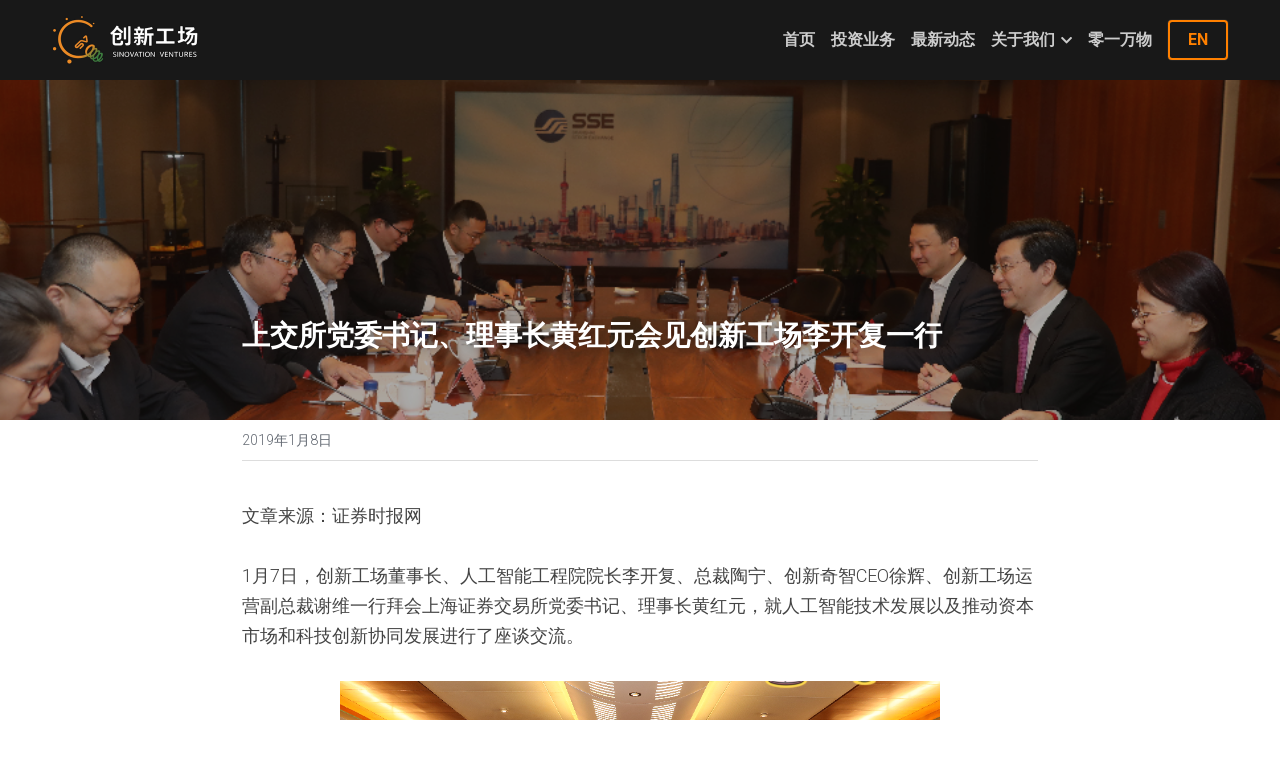

--- FILE ---
content_type: text/html; charset=utf-8
request_url: https://www.chuangxin.com/blog/4ecb7f456ec
body_size: 55050
content:
<!-- Powered by Sxl.cn 4 (1) Jan 22, 2026 at 19:00-->
<!DOCTYPE html>
<html itemscope itemtype='http://schema.org/WebPage' lang='zh-CN' xmlns:og='http://ogp.me/ns#' xmlns='http://www.w3.org/1999/xhtml'>
<head>
<title>上交所党委书记、理事长黄红元会见创新工场李开复一行</title>
<meta content='text/html; charset=UTF-8' http-equiv='Content-Type'>
<meta content='width=device-width,initial-scale=1.0,user-scalable=yes,minimum-scale=1.0,maximum-scale=3.0' id='viewport' name='viewport'>
<meta content='文章来源：证券时报网 1月7日，创新工场董事长、人工智能工程院院长李开复、总裁陶宁、创新奇智CEO徐辉、创新工场运营副总裁谢维一行拜会上海证券交易所党委书记、理事长黄红元，就人工智能技术发展以及推动资本市场和科技创新协同发展进行了座谈交流。' name='description'>
<meta content='article' property='og:type'>
<meta content='上交所党委书记、理事长黄红元会见创新工场李开复一行' property='og:title'>
<meta content='https://www.chuangxin.com/blog/4ecb7f456ec' property='og:url'>
<meta content='https://user-assets.sxlcdn.com/images/987821/FmP9WEzm7A9HZxbdTwlK9amshX4v.png?imageMogr2/strip/auto-orient/thumbnail/1200x9000&gt;/quality/90!/format/png' property='og:image'>
<meta content='上交所党委书记、理事长黄红元会见创新工场李开复一行' property='og:site_name'>
<meta content='文章来源：证券时报网 1月7日，创新工场董事长、人工智能工程院院长李开复、总裁陶宁、创新奇智CEO徐辉、创新工场运营副总裁谢维一行拜会上海证券交易所党委书记、理事长黄红元，就人工智能技术发展以及推动资本市场和科技创新协同发展进行了座谈交流。' property='og:description'>
<meta content='上交所党委书记、理事长黄红元会见创新工场李开复一行' itemprop='name'>
<meta content='文章来源：证券时报网 1月7日，创新工场董事长、人工智能工程院院长李开复、总裁陶宁、创新奇智CEO徐辉、创新工场运营副总裁谢维一行拜会上海证券交易所党委书记、理事长黄红元，就人工智能技术发展以及推动资本市场和科技创新协同发展进行了座谈交流。' itemprop='description'>
<meta content='https://user-assets.sxlcdn.com/images/987821/FmP9WEzm7A9HZxbdTwlK9amshX4v.png?imageMogr2/strip/auto-orient/thumbnail/1200x9000&gt;/quality/90!/format/png' itemprop='image'>
<meta content='summary_large_image' name='twitter:card'>
<meta content='上交所党委书记、理事长黄红元会见创新工场李开复一行' name='twitter:title'>
<meta content='文章来源：证券时报网 1月7日，创新工场董事长、人工智能工程院院长李开复、总裁陶宁、创新奇智CEO徐辉、创新工场运营副总裁谢维一行拜会上海证券交易所党委书记、理事长黄红元，就人工智能技术发展以及推动资本市场和科技创新协同发展进行了座谈交流。' name='twitter:description'>
<meta content='https://user-assets.sxlcdn.com/images/987821/FmP9WEzm7A9HZxbdTwlK9amshX4v.png?imageMogr2/strip/auto-orient/thumbnail/1200x9000&gt;/quality/90!/format/png' name='twitter:image'>
<meta name="csrf-param" content="authenticity_token" />
<meta name="csrf-token" content="P1JpurpSCfMmG35PB4dPzwq1uJ90nQjWiacZnTmSyaY4fO+l26rOmGy9uq4lMdcBpGWBd0sosqS13x6ZiXXEEA==" />
<script>
window.$S={};$S.conf={"SUPPORTED_CURRENCY":[{"code":"USD","symbol":"$","decimal":".","thousand":",","precision":2,"name":"\u7f8e\u91d1"},{"code":"CNY","symbol":"\u00a5","decimal":".","thousand":",","precision":2,"name":"\u4eba\u6c11\u5e01"}],"keenio_collection":"sxl_pageviews","keenio_pbs_impression_collection":"sxl_pbs_impression","keenio_pbs_conversion_collection":"sxl_pbs_conversion","keenio_pageservice_imageshare_collection":"sxl_pageservice_imageshare","keenio_page_socialshare_collection":"sxl_page_socialshare","keenio_page_framing_collection":"sxl_page_framing","keenio_file_download_collection":"sxl_file_download","is_google_analytics_enabled":true,"gdpr_compliance_feature":false,"is_strikingly_analytics_enabled":true,"baidu_xzh_json":null,"isBlog":true};$S.globalConf={"premium_apps":["HtmlApp","EcwidApp","MailChimpApp","CeleryApp","LocuApp"],"environment":"production","env":"production","host_suffix":"sxl.cn","asset_url":"https:\/\/static-assets.sxlcdn.com","support_url":"http:\/\/help.sxl.cn","sxl_font_api_url":"https:\/\/static-fonts-css.sxlcdn.com","locale":"zh-CN","enable_live_chat":true,"s_in_china":false,"browser_locale":null,"is_sxl":true,"is_rtl":false,"google":{"recaptcha_v2_client_key":"6LfoDOAcAAAAAC8ug-1lghZX4eT5plagLN89QFcL","recaptcha_v2_invisible_client_key":"6LeyqBYdAAAAAFSPQEIQ-Ok7iovzAZqmiaMdaVPC"},"hcaptcha":{"hcaptcha_checkbox_key":"c3b8a826-9184-4ac4-baf6-79aa0a44649c","hcaptcha_invisible_key":"38305918-555e-419c-8750-571a56748556"},"user_image_cdn":{"qn":"\/\/user-assets.sxlcdn.com","s":"\/\/user-images.strikinglycdn.com"},"user_image_private_cdn":{"qn":"\/\/private-user-assets.sxlcdn.com"},"rollout":{"crm_livechat":false,"google_invisible_recaptcha":true,"enabled_hcaptcha":true,"nav_2021":true,"nav_2021_off":false,"nav_2023":true,"new_blog_layout":true,"pbs_i18n":false},"GROWINGIO_API_KEY":"9cd75b795e61ba6f","BAIDU_API_KEY":"91668c5f1b9f09ec14d36942ae04547c","SEGMENTIO_API_KEY":"xPBGAXEVKOJ7HnZa3w51Q8Mw4plpF7vf","FACEBOOK_APP_ID":null,"WECHAT_APP_ID":"wxaaff643af53f8730","KEEN_IO_PROJECT_ID":"56419d00672e6c7537838ab6","KEEN_IO_WRITE_KEY":"[base64]","CLOUDINARY_CLOUD_NAME":"hrscywv4p","CLOUDINARY_PRESET":"oxbxiyxl","BUGSNAG_FE_API_KEY":"cf8e2180a0db46c07513344d03eee748","BUGSNAG_FE_JS_RELEASE_STAGE":"production","WEB_PUSH_PUB_KEY":null};$S.miniProgramAppType=null;$S.blogPostData={"blogPostMeta":{"id":4791108,"state":"published","pinned":false,"notified":false,"createdAt":"2022-08-21T22:18:20.084-07:00","publishedAt":"2019-01-07T21:18:20.000-08:00","publicUrl":"https:\/\/www.chuangxin.com\/blog\/4ecb7f456ec","customSlug":null,"editCount":16,"publishedEditCount":5,"mode":"show","role":null,"reviewState":null,"needReview":false,"censorshipResult":null,"reviewUpdatedAt":null,"scheduledPublishAt":null,"scheduledPublishAtUtcTime":null,"scheduledTimeZone":null,"postedToWechat":false,"tags":[],"categories":[],"socialMediaConfig":{"url":"https:\/\/www.chuangxin.com\/blog\/4ecb7f456ec","title":"\u4e0a\u4ea4\u6240\u515a\u59d4\u4e66\u8bb0\u3001\u7406\u4e8b\u957f\u9ec4\u7ea2\u5143\u4f1a\u89c1\u521b\u65b0\u5de5\u573a\u674e\u5f00\u590d\u4e00\u884c","image":"https:\/\/user-assets.sxlcdn.com\/images\/987821\/FmP9WEzm7A9HZxbdTwlK9amshX4v.png?imageMogr2\/strip\/auto-orient\/thumbnail\/1200x9000\u003e\/quality\/90!\/format\/png","description":"\u6587\u7ae0\u6765\u6e90\uff1a\u8bc1\u5238\u65f6\u62a5\u7f51 1\u67087\u65e5\uff0c\u521b\u65b0\u5de5\u573a\u8463\u4e8b\u957f\u3001\u4eba\u5de5\u667a\u80fd\u5de5\u7a0b\u9662\u9662\u957f\u674e\u5f00\u590d\u3001\u603b\u88c1\u9676\u5b81\u3001\u521b\u65b0\u5947\u667aCEO\u5f90\u8f89\u3001\u521b\u65b0\u5de5\u573a\u8fd0\u8425\u526f\u603b\u88c1\u8c22\u7ef4\u4e00\u884c\u62dc\u4f1a\u4e0a\u6d77\u8bc1\u5238\u4ea4\u6613\u6240\u515a\u59d4\u4e66\u8bb0\u3001\u7406\u4e8b\u957f\u9ec4\u7ea2\u5143\uff0c\u5c31\u4eba\u5de5\u667a\u80fd\u6280\u672f\u53d1\u5c55\u4ee5\u53ca\u63a8\u52a8\u8d44\u672c\u5e02\u573a\u548c\u79d1\u6280\u521b\u65b0\u534f\u540c\u53d1\u5c55\u8fdb\u884c\u4e86\u5ea7\u8c08\u4ea4\u6d41\u3002","fbAppId":null},"nextBlogPostTitle":"\u674e\u5f00\u590d\uff1a\u5982\u679c\u6211\u6709\u4e00\u652f\u9b54\u6cd5\u68d2\uff0c\u6211\u4f1a\u8ba9\u6559\u5ba4\u91cc\u7684\u6240\u6709\u4e1c\u897f\u90fd\u6d88\u5931\u3001\u4ece\u96f6\u5f00\u59cb","nextBlogPostRelativeUrl":"\/blog\/2c92a720631","nextBlogPostId":4791127,"prevBlogPostTitle":"\u674e\u514b\u5f3a\u603b\u7406\u4f1a\u89c1\u7b2c\u4e09\u5c4a\u201c\u8bfb\u61c2\u4e2d\u56fd\u201d\u4f1a\u8bae\u4ee3\u8868\uff0c\u674e\u5f00\u590d\u5e94\u9080\u51fa\u5e2d","prevBlogPostRelativeUrl":"\/blog\/a1586efc09f","prevBlogPostId":4791111},"pageMeta":{"blogSettings":{"previewLayout":1,"mailchimpCode":null,"hasSubscriptionCode":false,"hasSubscriptionCodeBefore":null,"showMorePostsWith":null,"usedDisqusCommentsBefore":null,"showRss":null,"showMip":null,"enableComments":null,"lastReadCommentsAt":null,"showAmp":null,"reviewNumber":null,"commentsRequireApproval":null,"showSubscriptionForm":null,"showSubscriptionsTab":null,"headerCustomCode":"","footerCustomCode":"","shortcuts":[],"shortcutsOrder":{},"banner":[],"previewNumber":null,"wechatMomentEnabled":null,"category_order":{},"showNav":true,"hideNewBlogTips":true,"positiveOrder":true},"isPro":true,"isV4":true,"forcedLocale":"zh-CN","userId":987821,"membership":"sxlbiz","theme":{"id":52,"css_file":"themes/s5-theme/main","color_list":"","created_at":"2018-01-17T18:50:06.315-08:00","updated_at":"2019-03-04T04:40:26.096-08:00","display_name":"S5 Theme","default_slide_list":"18,21,31,29,23,16,30,28,19,20,27","navbar_file":"s5-theme/navbar","footer_file":null,"name":"s5-theme","thumb_image":null,"use_background_image":false,"demo_page_id":null,"type_mask":1,"data_page_id":null,"is_new":false,"priority":0,"header_file":null,"data":"{\"menu\":{\"type\":\"Menu\",\"components\":{\"logo\":{\"type\":\"Image\",\"image_type\":\"small\",\"url\":\"/images/defaults/default_logo.png\"},\"title\":{\"type\":\"RichText\",\"value\":\"Title Text\",\"text_type\":\"title\"}}}}","name_with_v4_fallback":"s5-theme"},"permalink":"site-987821-3269-3238","subscriptionPlan":"sxlbiz_yearly","subscriptionPeriod":"yearly","isOnTrial":false,"customColors":{"type":"CustomColors","id":"f_d35970ff-fab0-4cef-a27f-e8b4bf8cae86","defaultValue":null,"active":true,"highlight1":"#ee752a","highlight2":"#181818"},"animations":{"type":"Animations","id":"f_1e864d09-1899-4c92-98b3-d7c80ca2377e","defaultValue":null,"page_scroll":"slide_in","background":"parallax","image_link_hover":"light_overlay"},"s5Theme":{"type":"Theme","id":"f_247e5d2c-d437-4993-a487-1c633cb2e339","defaultValue":null,"version":"11","nav":{"type":"NavTheme","id":"f_a7eefaef-c78a-4fe1-925d-f515062961c4","defaultValue":null,"name":"topBar","layout":"a","padding":"small","sidebarWidth":"medium","topContentWidth":"section","horizontalContentAlignment":"left","verticalContentAlignment":"top","fontSize":"medium","backgroundColor1":"#181818","highlightColor":"#ee752a","presetColorName":"accentDark","itemColor":"#cccccc","itemSpacing":"compact","dropShadow":"no","socialMediaListType":"link","isTransparent":false,"isSticky":true,"keptOldLayout":false,"showSocialMedia":false,"highlight":{"blockBackgroundColor":null,"blockTextColor":null,"blockBackgroundColorSettings":{"id":"f5efc531-3357-480f-9992-478d3a158ba1","default":"#f5b389","preIndex":null,"type":"custom"},"blockTextColorSettings":{"id":"e5fa44fe-81e0-4960-ba83-08b2b0d78c4b","default":"#000000","preIndex":null,"type":"custom"},"blockShape":"pill","textColor":null,"textColorSettings":{"id":"01a40950-cfb3-4928-8464-2bb30b5d8171","default":"#f5b389","preIndex":null,"type":"custom"},"type":"underline","id":"f_267aaf81-9945-4631-89d4-e556985adbfa"},"border":{"enable":false,"borderColor":"#000","position":"bottom","thickness":"small","borderColorSettings":{"preIndex":null,"type":"custom","default":"#ffffff","id":"f_2be7a0b2-535a-4614-a30c-2991eea149b4"}},"layoutsVersionStatus":{"a":{"status":"done","from":"v1","to":"v2","currentVersion":"v2"},"b":{"status":"done","from":"v1","to":"v2","currentVersion":"v2"},"g":{"status":"done","from":"v1","to":"v2","currentVersion":"v2"}},"socialMedia":[{"type":"LinkedIn","id":"96c76190-fd9b-11ec-a8e6-975e4e5bf069","url":"","className":"fab fa-linkedin-in","show_button":false},{"type":"SinaWeibo","id":"96c76191-fd9b-11ec-a8e6-975e4e5bf069","url":"https:\/\/weibo.com\/u\/2962715680","className":"fab fa-weibo","show_button":true},{"type":"WeChat","id":"96c76192-fd9b-11ec-a8e6-975e4e5bf069","url":"\/\/user-assets.sxlcdn.com\/images\/987821\/lqo_JMBUvE14XoHhL8U2pg45W7lk.png?imageMogr2\/strip\/auto-orient\/thumbnail\/1200x9000%3E\/quality\/90!\/format\/bmp","className":"fab fa-weixin","show_button":true},{"type":"DouYin","id":"96c76193-fd9b-11ec-a8e6-975e4e5bf069","url":"","className":"fab fa-tiktok","show_button":false},{"type":"YouKu","id":"96c76194-fd9b-11ec-a8e6-975e4e5bf069","url":"","className":"fas fa-link","show_button":false},{"type":"Bilibili","id":"96c76195-fd9b-11ec-a8e6-975e4e5bf069","url":"","className":"fas fa-link","show_button":false},{"type":"TencentVideo","id":"96c76196-fd9b-11ec-a8e6-975e4e5bf069","url":"","className":"fas fa-link","show_button":false},{"type":"TieBa","id":"96c76197-fd9b-11ec-a8e6-975e4e5bf069","url":"","className":"fas fa-link","show_button":false}],"socialMediaButtonList":[{"type":"LinkedIn","id":"3e35412c-e272-11ed-936a-057218e9258d","url":"","link_url":"","share_text":"","show_button":false},{"type":"SinaWeibo","id":"3e35412d-e272-11ed-936a-057218e9258d","url":"","link_url":"","share_text":"","show_button":false}],"socialMediaContactList":[{"type":"SocialMediaPhone","id":"3e35412e-e272-11ed-936a-057218e9258d","defaultValue":"","className":"fas fa-phone-alt"},{"type":"SocialMediaEmail","id":"3e35412f-e272-11ed-936a-057218e9258d","defaultValue":"","className":"fas fa-envelope"}],"backgroundColorSettings":{"id":"4c876316-9666-4d29-9af2-ff5ba3022438","default":"#ee752b","preIndex":null,"type":"custom"},"highlightColorSettings":{"id":"114b133d-a5d5-419c-beff-815bfc29b3b7","default":"#f5b389","preIndex":null,"type":"custom"},"itemColorSettings":{"id":"9af43adc-dc49-4394-9d58-2a61a64e4fd3","default":"#ffffff","preIndex":null,"type":"custom"}},"section":{"type":"SectionTheme","id":"f_4fc6197e-5182-4a82-a157-ca9ae223252b","defaultValue":null,"padding":"normal","contentWidth":"wide","contentAlignment":"center","baseFontSize":16,"titleFontSize":28,"subtitleFontSize":16,"itemTitleFontSize":16,"itemSubtitleFontSize":16,"textHighlightColor":null,"baseColor":"","titleColor":"","subtitleColor":"#ee752a","itemTitleColor":"","itemSubtitleColor":"#ee752a","textHighlightSelection":{"type":"TextHighlightSelection","id":"f_100266f9-faa6-4a20-8290-809532d31c19","defaultValue":null,"title":false,"subtitle":true,"itemTitle":false,"itemSubtitle":true},"base":{"preIndex":null,"type":"default","default":"#50555c","id":"f_e0d81b3c-5737-4729-bb1e-2ae84897d3a4"},"title":{"preIndex":null,"type":"default","default":"#1D2023","id":"f_74613cc3-8f3e-41da-b329-184332d47d60"},"subtitle":{"preIndex":null,"type":"default","default":"#ee752a","id":"f_045ec297-e879-46d0-81ca-1664408b8ec3"},"itemTitle":{"preIndex":null,"type":"default","default":"#1D2023","id":"f_6faec240-2b12-4ceb-8262-b0b86bacef3d"},"itemSubtitle":{"preIndex":null,"type":"default","default":"#ee752a","id":"f_deb8e01e-77e5-4d16-959c-96c8ef2de537"}},"firstSection":{"type":"FirstSectionTheme","id":"f_9f9203be-cabb-4145-b07c-4de2ccc75783","defaultValue":null,"height":"normal","shape":"none"},"button":{"type":"ButtonTheme","id":"f_78383a89-ed4d-4cda-9d68-f5c72825706d","defaultValue":null,"backgroundColor":"#ee752a","shape":"rounded","fill":"ghost","backgroundSettings":{"preIndex":null,"type":"default","default":"#ee752a","id":"f_9906ffc7-aed0-457a-bc8a-cf20f30c0d8a"}}},"id":12423956,"headingFont":"roboto","titleFont":"raleway","bodyFont":"roboto","usedWebFontsNormalized":"Raleway:300,700|Roboto:300,700,300italic,700italic|Montserrat:400,700","showAmp":null,"subscribersCount":0,"templateVariation":"","showStrikinglyLogo":false,"multiPage":true,"sectionLayout":"three-card-none-show","siteName":"\u521b\u65b0\u5de5\u573a","siteRollouts":{"custom_code":true,"pro_sections":true,"pro_apps":true,"custom_form":false,"new_settings_dialog_feature":true,"google_analytics":true,"strikingly_analytics":true,"popup":null,"sections_name_sync":true,"membership_feature":false},"pageCustomDomain":"www.chuangxin.com","pagePublicUrl":"https:\/\/www.chuangxin.com\/","googleAnalyticsTracker":null,"googleAnalyticsType":"universal","facebookPixelId":null,"gaTrackingId":"UA-25124444-14","errorceptionKey":"\"56557d16455c179b7c00004f\"","keenioProjectId":"56419d00672e6c7537838ab6","keenioWriteKey":"[base64]","wechatMpAccountId":null,"blogSubscriptionUrl":"\/show_iframe_component\/1318802","chatSettings":null,"user":{"membership":"sxlbiz","subscriptionPlan":"sxlbiz_yearly","subscriptionPeriod":"yearly","isOnTrial":false,"id":987821,"enableDesktopNotifications":null,"canUseLiveChat":false},"enableSiteSearch":false,"siteMode":"show","membershipFeatureActive":true,"mobileActions":{"phone":null,"sms":null,"location":null,"email":null,"version":"v2","actions":[]},"ecommerceSettings":{"displayTax":false,"registration":"no_registration","postOrderRedirection":{}},"ecommerce":{"sellerWechatAppId":null,"hasSetPaymentAccount":false},"showNav":true,"hideNewBlogTips":true,"connectedSites":[],"enableFixedTextColor":true,"enableFixedTextColorRemaining":true,"enableFixedTextColorHasBgColor":true,"enableFixedGallerySectionRtlStyle":true,"enableFixedNavHorizontalAlign":true,"enableSectionSmartBinding":true,"enableFixedSectionContentStyle20251020":true,"enableNewLumaVersion":true,"enableFixedNavSpecialLogicColor":true},"content":{"type":"Blog.BlogData","id":"f_7fb536ce-81b9-410a-b0bf-00e38f62e764","showComments":true,"header":{"type":"Blog.Header","id":"f_c2026024-a6bf-4c9a-8ef8-cc48a317d123","title":{"type":"Blog.Text","id":"f_c0b1f2da-2231-4308-896d-72c4e1269c77","defaultValue":false,"value":"\u003cp\u003e\u003cstrong\u003e\u4e0a\u4ea4\u6240\u515a\u59d4\u4e66\u8bb0\u3001\u7406\u4e8b\u957f\u9ec4\u7ea2\u5143\u4f1a\u89c1\u521b\u65b0\u5de5\u573a\u674e\u5f00\u590d\u4e00\u884c\u003c\/strong\u003e\u003c\/p\u003e","version":1},"subTitle":{"type":"Blog.Text","id":"f_d2935e9e-048c-4826-a684-45b7782fafd1","value":""},"backgroundImage":{"type":"Blog.BackgroundImage","id":"f_15ccee9f-5bd8-4b29-ae3e-6eddc8758147","defaultValue":false,"url":"!","textColor":"overlay","sizing":"cover","userClassName":"","videoHtml":"","storageKey":"images\/987821\/FmP9WEzm7A9HZxbdTwlK9amshX4v.png","storage":"qn","format":"png","h":650,"w":968,"s":1441457,"useImage":true,"focus":null}},"footer":{"type":"Blog.Footer","id":"f_bd0ef88a-b13f-47cb-9f92-1777f5fe8010","comment":{"type":"Blog.Comment","id":"f_73017d6e-2823-4e3a-863d-0e5a627fae96","shortName":""},"shareButtons":{"type":"Blog.ShareButtons","id":"f_949e42ea-5dff-4b9e-b843-a90121747033","defaultValue":false,"list_type":"link","button_list":[{"type":"LinkedIn","id":"f_cdde858f-2b6e-4d6b-9c2f-633aa72b544a","url":"","show_button":true},{"type":"SinaWeibo","id":"f_1ccdf614-6ec7-45fc-98f3-b1a70c22b7a1","url":"","show_button":true}]}},"sections":[{"type":"Blog.Section","id":"f_67bf7d47-220f-4220-be22-5778b3c10c53","defaultValue":null,"component":{"type":"RichText","id":"f_6b095af1-0edc-44db-8f65-23cd87143fa9","defaultValue":null,"value":"\u003cp\u003e\u6587\u7ae0\u6765\u6e90\uff1a\u8bc1\u5238\u65f6\u62a5\u7f51\u003c\/p\u003e","backupValue":null,"version":null}},{"type":"Blog.Section","id":"f_ec02f0ad-24f0-4e39-82ad-b485d13b0a90","defaultValue":null,"component":{"type":"RichText","id":"f_a9535f2c-061c-4915-a739-54190227e745","defaultValue":null,"value":"\u003cp\u003e1\u67087\u65e5\uff0c\u521b\u65b0\u5de5\u573a\u8463\u4e8b\u957f\u3001\u4eba\u5de5\u667a\u80fd\u5de5\u7a0b\u9662\u9662\u957f\u674e\u5f00\u590d\u3001\u603b\u88c1\u9676\u5b81\u3001\u521b\u65b0\u5947\u667aCEO\u5f90\u8f89\u3001\u521b\u65b0\u5de5\u573a\u8fd0\u8425\u526f\u603b\u88c1\u8c22\u7ef4\u4e00\u884c\u62dc\u4f1a\u4e0a\u6d77\u8bc1\u5238\u4ea4\u6613\u6240\u515a\u59d4\u4e66\u8bb0\u3001\u7406\u4e8b\u957f\u9ec4\u7ea2\u5143\uff0c\u5c31\u4eba\u5de5\u667a\u80fd\u6280\u672f\u53d1\u5c55\u4ee5\u53ca\u63a8\u52a8\u8d44\u672c\u5e02\u573a\u548c\u79d1\u6280\u521b\u65b0\u534f\u540c\u53d1\u5c55\u8fdb\u884c\u4e86\u5ea7\u8c08\u4ea4\u6d41\u3002\u003c\/p\u003e","backupValue":null,"version":null}},{"type":"Blog.Section","id":"f_c50a5a29-e295-4a21-8090-963e9febce2e","defaultValue":null,"component":{"type":"Image","id":"f_a96767de-3a04-4c89-bc24-0f200861f6fe","defaultValue":null,"link_url":"","thumb_url":"!","url":"!","caption":"","description":"","storageKey":"images\/987821\/FuNf9yypk7tLkGa9WXBS9_UpxWYm.png","storage":"qn","storagePrefix":null,"format":"png","h":402,"w":600,"s":480129,"new_target":true,"focus":null}}]},"settings":{"hideBlogDate":false},"pageMode":null,"pageData":{"type":"Site","id":"f_11060da1-72ad-4e27-af37-69cc1fe28f01","defaultValue":null,"horizontal":false,"fixedSocialMedia":false,"new_page":true,"showMobileNav":true,"showCookieNotification":false,"useSectionDefaultFormat":true,"showTermsAndConditions":false,"multi_pages":true,"isFullScreenOnlyOneSection":true,"showNav":true,"showFooter":true,"showStrikinglyLogo":false,"showNavigationButtons":false,"showShoppingCartIcon":false,"showButtons":true,"navFont":"","titleFont":"raleway","logoFont":"","bodyFont":"roboto","buttonFont":"roboto","headingFont":"roboto","titleFontWeight":"300","theme":"fresh","templateVariation":"","templatePreset":"","termsText":null,"fontPreset":null,"pages":[{"type":"Page","id":"f_3fc41de8-c9f8-4540-89d2-6f3f3ce08471","defaultValue":null,"sections":[{"type":"Slide","id":"f_c16507d9-c5f0-4cfa-b497-b60510d7afb6","defaultValue":null,"template_id":null,"template_name":"s6_common_section","template_version":"s6","components":{"slideSettings":{"type":"SlideSettings","id":"f_876caa57-f306-48c4-842f-49036602f8fb","defaultValue":null,"show_nav":true,"show_nav_multi_mode":false,"nameChanged":null,"hidden_section":true,"name":"\u81ea\u5b9a\u4e49","sync_key":null,"layout_variation":null,"display_settings":{},"padding":{},"layout_config":{"width":"wide","height":"normal","content_align":"center"}},"background1":{"type":"Background","id":"f_559c4a41-cc1c-404e-83a7-df245f438a03","defaultValue":false,"url":"!","textColor":"overlay","backgroundVariation":"","sizing":"","userClassName":null,"linkUrl":null,"linkTarget":null,"videoUrl":"","videoHtml":"","storageKey":"images\/987821\/FsvpLpRr18naZ81C2SwOsH_EefyT.png","storage":"qn","format":"png","h":900,"w":1920,"s":2126233,"useImage":true,"noCompression":null,"focus":null,"backgroundColor":null},"block1":{"type":"BlockComponent","id":"f_f1b477e9-e575-48c4-8492-117d8a66d3dd","defaultValue":null,"items":[{"type":"BlockComponentItem","id":"f_cf7f49a0-7d0a-4b24-a31f-add66c69114b","defaultValue":null,"name":"rowBlock","components":{"block1":{"type":"BlockComponent","id":"f_83e59c44-d834-414f-9be1-113ed9ac4aec","defaultValue":null,"items":[{"type":"BlockComponentItem","id":"f_318439b4-5edd-494d-bf32-8c5307c693d4","defaultValue":null,"name":"columnBlock","components":{"block1":{"type":"BlockComponent","id":"f_b641fb6d-1316-4a4a-8e56-4c6018dea528","defaultValue":null,"items":[{"type":"BlockComponentItem","id":"f_26137270-02c5-4711-9325-84aca07ac866","defaultValue":null,"name":"title","components":{"text1":{"type":"RichText","id":"f_bec15187-966c-45ff-85ce-8036a0eb526a","defaultValue":false,"value":"\u003cdiv\u003e\u003cdiv\u003e\u003cdiv\u003e\u003cdiv\u003e\u003cdiv\u003e\u003cdiv\u003e\u003ch4 style=\"font-size:20px;\" class=\"h4Tag\"\u003e\u003cstrong\u003e\u003cbr\u003e\u003c\/strong\u003e\u003c\/h4\u003e\u003cp style=\"font-size:50px;\"\u003e\u003cstrong\u003eProject AI 2.0\u003c\/strong\u003e\u003c\/p\u003e\u003cp style=\"font-size:30px;\"\u003e\u003cstrong\u003e\u003c\/strong\u003e\u003cstrong\u003e\u6253\u9020 AI 2.0 \u5e73\u53f0\u548c\u751f\u4ea7\u529b\u5e94\u7528\u7684\u5168\u7403\u516c\u53f8\u003c\/strong\u003e\u003c\/p\u003e\u003cp style=\"font-size:17px;\" class=\"\"\u003e\u003cstrong\u003eA global company building AI 2.0 platform and productivity applications\u003c\/strong\u003e\u003c\/p\u003e\u003c\/div\u003e\u003c\/div\u003e\u003c\/div\u003e\u003c\/div\u003e\u003c\/div\u003e\u003c\/div\u003e","backupValue":null,"version":1,"lineAlignment":{"firstLineTextAlign":null,"lastLineTextAlign":null}}}}],"layout":[],"inlineLayout":null}}}],"layout":[],"inlineLayout":"12"}}},{"type":"BlockComponentItem","id":"f_7154a6a9-694b-4be9-9720-dff472ebe5d3","defaultValue":null,"name":"rowBlock","components":{"block1":{"type":"BlockComponent","id":"f_260d7f46-ce93-41dc-bb26-51e58bd79d20","defaultValue":null,"items":[{"type":"BlockComponentItem","id":"f_c38d9ce5-f3b6-48f3-a42a-f93dd37de2fb","defaultValue":null,"name":"columnBlock","components":{"block1":{"type":"BlockComponent","id":"f_3074cd58-bf70-426c-beaf-4554ebfe447e","defaultValue":null,"items":[{"type":"Button","id":"78d6fa60-99f7-4beb-89ba-bdddceb17584","defaultValue":false,"alignment":"center","text":"\u4e86\u89e3\u66f4\u591a","size":"small","style":"solid","color":"","font":"","url":"https:\/\/www.chuangxin.com\/ai2","new_target":false,"version":"2"},{"type":"BlockComponentItem","id":"f_4dee6730-8438-44dc-a821-741fcd22af1b","defaultValue":null,"name":"context","components":{"text1":{"type":"RichText","id":"f_09565348-3b0c-495e-b8e7-06945aaae0be","defaultValue":false,"value":"\u003cdiv\u003e\u003cdiv\u003e\u003cdiv\u003e\u003cdiv\u003e\u003cdiv\u003e\u003cdiv\u003e\u003ch1 class=\"s-text-font-size-over-40 h1Tag\" style=\"font-size: 48px;\"\u003e\u0026nbsp;\u003c\/h1\u003e\u003ch4 class=\"h4Tag\" style=\"font-size:20px;\"\u003e\u003cstrong\u003e\u521b\u65b0\u5de5\u573a\u4eba\u5de5\u667a\u80fd\u5de5\u7a0b\u9662\u5854\u5c16\u5b75\u5316\u003c\/strong\u003e\u003c\/h4\u003e\u003cp style=\"font-size:17px;\"\u003e\u003cstrong\u003eVenture-built by Sinovation AI Institute\u003c\/strong\u003e\u003c\/p\u003e\u003c\/div\u003e\u003c\/div\u003e\u003c\/div\u003e\u003c\/div\u003e\u003c\/div\u003e\u003c\/div\u003e","backupValue":null,"version":1,"lineAlignment":{"firstLineTextAlign":null,"lastLineTextAlign":null}}}}],"layout":[],"inlineLayout":null}}}],"layout":[{"type":"LayoutVariants","id":"f_e3132a8a-f1e7-44b7-80c0-1d2b2e637579","defaultValue":null,"value":"two-thirds"},{"type":"LayoutVariants","id":"f_1143de77-ad86-4aa2-92ed-a2976b09bc96","defaultValue":null,"value":"third"}],"inlineLayout":"12"}}}],"layout":[],"inlineLayout":"1"}}},{"type":"Slide","id":"f_e66ab272-4f97-417a-b5b7-254dbf95286f","defaultValue":null,"template_id":null,"template_name":"slider","components":{"slideSettings":{"type":"SlideSettings","id":"f_fb69ff19-86e5-4692-9ebc-a5bd9b8cc96b","defaultValue":null,"show_nav":true,"show_nav_multi_mode":false,"nameChanged":true,"hidden_section":true,"name":"Banner","sync_key":null,"layout_variation":"[]","display_settings":{}}}},{"type":"Slide","id":"f_a389a26e-e224-43ad-a5f4-2955a18b0406","defaultValue":null,"template_id":null,"template_name":"slider","components":{"slideSettings":{"type":"SlideSettings","id":"f_418c40aa-ef58-47d1-b18a-0c2633dd3b25","defaultValue":null,"show_nav":true,"nameChanged":true,"hidden_section":true,"name":"Banner2","sync_key":null,"layout_variation":"[]","display_settings":{}}}},{"type":"Slide","id":"f_e3ff15a8-cfaf-4b9a-86d3-2d801689cd56","defaultValue":null,"template_id":null,"template_name":"slider","components":{"slideSettings":{"type":"SlideSettings","id":"f_f22b6125-2589-44ed-9cc7-77c60779e4f2","defaultValue":null,"show_nav":true,"show_nav_multi_mode":false,"nameChanged":true,"hidden_section":true,"name":"Banner3","sync_key":null,"layout_variation":"[]","display_settings":{}}}},{"type":"Slide","id":"f_2a8cc951-1f2b-4512-8a6a-958e4cd38052","defaultValue":null,"template_id":null,"template_name":"slider","components":{"slideSettings":{"type":"SlideSettings","id":"f_9c323934-a9f4-4c9a-8cf4-c49c3a198ebd","defaultValue":null,"show_nav":true,"show_nav_multi_mode":false,"nameChanged":true,"hidden_section":false,"name":"Banner4","sync_key":null,"layout_variation":"[\"noImage\",\"noImage\"]","display_settings":{}}}},{"type":"Slide","id":"f_8b757ed3-f78d-43c0-9311-45e6a93eef6c","defaultValue":null,"template_id":null,"template_name":"title","components":{"slideSettings":{"type":"SlideSettings","id":"f_e939c9d0-aee2-4cb3-b657-b05be4004118","defaultValue":null,"show_nav":true,"nameChanged":true,"hidden_section":false,"name":"\u3010\u8fc7\u6e21\u3011","sync_key":null,"layout_variation":"center-subTop-full","padding":{"bottom":"half","top":"half"}}}},{"type":"Slide","id":"f_ddbe061f-08f1-40aa-a8d2-20cd0f75259c","defaultValue":true,"template_id":null,"template_name":"text","template_version":"s6","components":{"slideSettings":{"type":"SlideSettings","id":"f_eeebb29b-d101-4bee-a6ad-189ee32dc78e","defaultValue":null,"show_nav":true,"show_nav_multi_mode":false,"nameChanged":true,"hidden_section":false,"name":"\u5173\u4e8e\u521b\u65b0\u5de5\u573a","sync_key":null,"layout_variation":"text-two-text","display_settings":{},"layout_config":{"content_align":"center","height":"large","width":"small"}}}},{"type":"Slide","id":"f_c28e2530-c160-4a75-afd4-2234a87e9a3c","defaultValue":null,"template_id":null,"template_name":"title","components":{"slideSettings":{"type":"SlideSettings","id":"f_6a29a144-7dc3-49ca-8096-4ab3a925b699","defaultValue":null,"show_nav":true,"nameChanged":true,"hidden_section":true,"name":"\u3010\u8fc7\u6e21\u3011","sync_key":null,"layout_variation":"center-bottom-full","padding":{"bottom":"half","top":"half"}}}},{"type":"Slide","id":"f_2cd07d5f-8cd8-4937-82bf-bb175cc64bbe","defaultValue":null,"template_id":null,"template_name":"s6_common_section","template_version":"s6","components":{"slideSettings":{"type":"SlideSettings","id":"f_8c714a93-a8b8-47af-aa4e-40046758726a","defaultValue":null,"show_nav":true,"show_nav_multi_mode":null,"nameChanged":true,"hidden_section":false,"name":"\u6295\u8d44\u9886\u57df","sync_key":null,"layout_variation":null,"display_settings":{},"padding":{},"layout_config":{"width":"normal","height":"normal","content_align":"center","vertical_alignment":"middle"}}}},{"type":"Slide","id":"f_cae8d220-05aa-4c16-9c55-d5379dee1fea","defaultValue":null,"template_id":null,"template_name":"blog","template_version":"beta-s6","components":{"background1":{"type":"Background","id":"f_94a916d9-cd59-4966-a35b-7535948ab936","defaultValue":false,"url":"","textColor":"","backgroundVariation":"","sizing":"","userClassName":"","linkUrl":null,"linkTarget":null,"videoUrl":"","videoHtml":"","storageKey":null,"storage":null,"format":null,"h":null,"w":null,"s":null,"useImage":false,"noCompression":null,"focus":null,"backgroundColor":{"themeColorRangeIndex":null,"type":"custom","id":"f_e35e00dc-3c79-4e38-a256-10c44aed62e4","value":"#000000"}},"slideSettings":{"type":"SlideSettings","id":"f_0b0a546d-ae5e-4243-991f-6214ee6ce8db","defaultValue":false,"show_nav":true,"nameChanged":true,"hidden_section":false,"name":"\u6700\u65b0\u52a8\u6001","sync_key":null,"layout_variation":"three-card-none-show","display_settings":{"blogNumber":8},"padding":{"top":"none","bottom":"normal"},"layout_config":{"customized":true,"snippetLength":"none","templateName":"C","imageShape":"landscape-16-9","imageAlignment":"left","structure":"grid","textAlignment":"left","imageSize":"m","columns":4}},"text1":{"type":"RichText","id":"f_8c8e5308-f906-4a29-b233-599d89169ddb","defaultValue":false,"alignment":null,"value":"\u003cdiv class=\"s-rich-text-wrapper\" style=\"display: block; \"\u003e\u003ch3 class=\" #(className) h3Tag s-rich-text-wrapper\" style=\"text-align: center; font-size: 24px;\"\u003e\u003cspan style=\"color: var(--s-pre-color10);\"\u003e\u003cstrong\u003e\u6700\u65b0\u52a8\u6001\u003c\/strong\u003e\u003c\/span\u003e\u003c\/h3\u003e\u003cp class=\" #(className) normalDiv\" style=\"font-size: 13px;\"\u003e\u003cspan style=\"color: var(--s-pre-color2);\"\u003e\u2500\u2500\u2500\u2500\u2500\u2500\u2500\u2500\u003c\/span\u003e\u003c\/p\u003e\u003c\/div\u003e","backupValue":"","version":1,"lineAlignment":{"firstLineTextAlign":"center","lastLineTextAlign":null},"defaultDataProcessed":true},"text2":{"type":"RichText","id":"f_b8e64948-acab-44f5-a64c-97214a0f47f6","defaultValue":true,"value":"","backupValue":"","version":1},"blog1":{"type":"BlogCollectionComponent","id":40,"defaultValue":true,"app_instance_id":null,"app_id":null,"category":{"id":"all","name":"All Categories"}}}}],"title":"\u9996\u9875","description":null,"uid":"f81efd58-3118-4f28-a6f9-a1afb3fe998c","path":"\/1","autoPath":true,"authorized":true},{"type":"Page","id":"f_3ffbef21-02c6-4c0c-bf83-1dc2dd5e1765","sections":[{"type":"Slide","id":"f_3890bf0e-5696-4dfd-954b-9a29985557d7","defaultValue":null,"template_id":null,"template_name":"slider","components":{"slideSettings":{"type":"SlideSettings","id":"f_555d3ad4-bebd-46d0-9a2f-372b1adbeb15","defaultValue":null,"show_nav":true,"nameChanged":true,"hidden_section":true,"hidden_mobile_section":true,"name":"Banner","sync_key":null,"layout_variation":"[\"noImage\"]","display_settings":{},"layout_config":{"vertical_alignment":"bottom"}},"slider1":{"type":"Slider","id":"f_1b45fd8c-93c6-4d5c-a88f-ac2656303755","defaultValue":null,"list":[{"type":"RepeatableItem","id":"f_63c65abd-28f9-430f-b128-c18ff9b04725","defaultValue":null,"components":{"text1":{"type":"RichText","id":"f_714e5d62-1346-465c-b737-11f48a7d7d0b","defaultValue":false,"alignment":null,"value":"\u003cdiv class=\"s-rich-text-wrapper\" style=\"display: block; \"\u003e\u003ch2 class=\" #(className) h2Tag s-rich-text-wrapper\" style=\"font-size: 28px;\"\u003e\u003cspan style=\"display: inline-block\"\u003e\u003c\/span\u003e\u003c\/h2\u003e\u003ch2 class=\" #(className) h2Tag s-rich-text-wrapper\" style=\"font-size: 28px;\"\u003e\u003cspan style=\"display: inline-block\"\u003e\u003c\/span\u003e\u003c\/h2\u003e\u003ch2 class=\" #(className) h2Tag s-rich-text-wrapper\" style=\"font-size: 28px;\"\u003e\u003cspan style=\"display: inline-block\"\u003e\u003c\/span\u003e\u003c\/h2\u003e\u003ch2 class=\" #(className) h2Tag s-rich-text-wrapper\" style=\"font-size: 28px;\"\u003e\u003cspan style=\"display: inline-block\"\u003e\u003c\/span\u003e\u003c\/h2\u003e\u003ch2 class=\" #(className) h2Tag s-rich-text-wrapper\" style=\"font-size: 28px;\"\u003e\u003cspan style=\"color: var(--s-pre-color10);\"\u003e\u6295\u8d44\u4e1a\u52a1\u003c\/span\u003e\u003c\/h2\u003e\u003cp class=\" #(className) h2Tag s-rich-text-wrapper font-size-tag-custom s-text-font-size-over-default\" style=\"font-size: 16px;\"\u003e\u003cspan style=\"color: #ffffff;\"\u003eINVESTMENT\u003c\/span\u003e\u003c\/p\u003e\u003c\/div\u003e","backupValue":null,"version":1,"lineAlignment":{"firstLineTextAlign":null,"lastLineTextAlign":null},"defaultDataProcessed":true},"text2":{"type":"RichText","id":"f_7a3f0e6f-d16f-408f-acee-c563e511b618","defaultValue":false,"alignment":null,"value":"","backupValue":null,"version":1,"lineAlignment":{"firstLineTextAlign":null,"lastLineTextAlign":null},"defaultDataProcessed":true},"background1":{"type":"Background","id":"f_cb604e09-2937-46c0-af73-0c1a1467b122","defaultValue":false,"url":"!","textColor":"overlay","backgroundVariation":"","sizing":"cover","userClassName":"","videoUrl":"","videoHtml":"","storageKey":"images\/987821\/Fkx-noU2A7rlrNNyprdXyRli0xo5.png","storage":"qn","format":"png","h":692,"w":2000,"s":1340537,"useImage":true,"noCompression":true,"focus":null,"backgroundColor":{"themeColorRangeIndex":4,"value":"#171717","type":"highlight2","id":"f_af67d652-d6d7-4df2-b1ed-f40f02862f1a"}},"media1":{"type":"Media","id":"f_ebb12352-f419-4624-af57-0304cf099fad","defaultValue":null,"video":{"type":"Video","id":"f_3cb80ae0-4c9f-49f0-8c5e-1d75818fbe3f","defaultValue":true,"html":"","url":"http:\/\/vimeo.com\/18150336","thumbnail_url":null,"maxwidth":700,"description":null},"image":{"type":"Image","id":"f_5dec71a5-7bed-4f1c-ba00-d54abeafe8c5","defaultValue":true,"link_url":"","thumb_url":"https:\/\/custom-images.strikinglycdn.com\/res\/hrscywv4p\/image\/upload\/c_limit,fl_lossy,h_1500,w_2000,f_auto,q_auto\/1291474\/stri_xnvgud.png","url":"https:\/\/custom-images.strikinglycdn.com\/res\/hrscywv4p\/image\/upload\/c_limit,fl_lossy,h_1500,w_2000,f_auto,q_auto\/1291474\/stri_xnvgud.png","caption":"","description":"","storageKey":null,"storage":null,"format":null,"h":280,"w":280,"s":null,"new_target":null},"current":"image"},"button1":{"type":"Button","id":"f_b1540b68-6844-4378-9544-4196558b1d30","defaultValue":false,"alignment":"center","text":"","size":"medium","style":"","color":"","font":"Montserrat","url":"","new_target":null,"version":"2"}}}],"components":{"text1":{"type":"RichText","id":"f_b4f0c268-f11f-4760-80e5-c591c595f79e","defaultValue":true,"value":"\u6807\u9898\u6587\u672c","backupValue":null,"version":null},"text2":{"type":"RichText","id":"f_fdfdbb24-fbd6-41ec-ae03-3383ae53683b","defaultValue":true,"value":"\u590f\u5929\u7684\u98de\u9e1f\uff0c\u98de\u5230\u6211\u7684\u7a97\u524d\u5531\u6b4c\uff0c\u53c8\u98de\u53bb\u4e86\u3002\u79cb\u5929\u7684\u9ec4\u53f6\uff0c\u5b83\u4eec\u6ca1\u6709\u4ec0\u4e48\u53ef\u5531\u3002","backupValue":null,"version":null},"background1":{"type":"Background","id":"f_a13cc0b0-5bc7-43ff-a3e9-a0be578ee163","defaultValue":true,"url":null,"textColor":"light","backgroundVariation":"","sizing":"cover","videoUrl":"","videoHtml":"","storageKey":null,"storage":null,"format":null,"h":null,"w":null,"s":null},"media1":{"type":"Media","id":"f_3586db13-5c23-4a74-9f55-0d79a3397e3b","defaultValue":null,"video":{"type":"Video","id":"f_8b2e3acf-34b5-4d8c-b0cf-16f2edb8d526","defaultValue":true,"html":"","url":"http:\/\/vimeo.com\/18150336","thumbnail_url":null,"maxwidth":700,"description":null},"image":{"type":"Image","id":"f_eb72bebc-0dbf-49a1-ba43-92c47d18da31","defaultValue":true,"link_url":"","thumb_url":"","url":"\/images\/themes\/onyx_new\/stri.png","caption":"","description":"","storageKey":null,"storage":null,"format":null,"h":null,"w":null,"s":null,"new_target":null},"current":"image"},"button1":{"type":"Button","id":"f_b1c507a1-9ce4-4ed4-aee6-18170c7ad5fd","defaultValue":true,"alignment":"center","text":"\u7acb\u5373\u8d2d\u4e70","size":"medium","style":"","color":"","font":"","url":"http:\/\/strikingly.com","new_target":null}},"infinite_slider":false,"auto_slide":false,"transition":"horizontal","auto_play":31536000}}},{"type":"Slide","id":"f_9b96696c-49cc-4f50-ba69-3149a1cdd661","defaultValue":true,"template_name":"portfolio","template_version":"beta-s6","components":{"slideSettings":{"type":"SlideSettings","id":"f_d7922c36-be4b-4252-9e50-96dc92c8e85d","defaultValue":true,"show_nav":true,"show_nav_multi_mode":false,"hidden_section":true,"hidden_mobile_section":true,"name":"\u4ea7\u54c1\u5c55\u793a","sync_key":null,"layout_variation":"landscape-three","layout_config":{"customized":false,"templateName":"A","imageShape":"auto","disabledProductVideo":false,"disabledProductReview":true,"structure":"rows","textAlignment":"left-align","imageSize":"m","productPerPage":20}},"background1":{"type":"Background","id":"f_97538aeb-dd68-4acc-a160-3e3bc3298fa2","defaultValue":true,"url":"","textColor":"light","backgroundVariation":"","sizing":"cover","videoUrl":"","videoHtml":""},"text1":{"type":"RichText","id":"f_5d5035ac-4621-45f8-ae44-484c385a7d30","defaultValue":false,"alignment":null,"value":"\u003cdiv class=\"s-rich-text-wrapper\" style=\"display: block; \"\u003e\u003ch2 class=\" s-title s-font-title s-rich-text-wrapper\"\u003e\u4ea7\u54c1\u5c55\u793a\u003c\/h2\u003e\u003ch4 class=\" s-subtitle\"\u003e\u4e3a\u6bcf\u4e2a\u4ea7\u54c1\u6dfb\u52a0\u8be6\u60c5\u548c\u63cf\u8ff0\u3002\u003c\/h4\u003e\u003c\/div\u003e","backupValue":null,"version":1,"lineAlignment":{"firstLineTextAlign":null,"lastLineTextAlign":null},"defaultDataProcessed":true},"text2":{"type":"RichText","id":"f_bc919563-f42f-4c22-a35d-d8aae871b361","defaultValue":true,"value":"\u4e3a\u6bcf\u4e2a\u4ea7\u54c1\u6dfb\u52a0\u8be6\u60c5\u548c\u63cf\u8ff0\u3002","backupValue":null,"version":null},"portfolio1":{"type":"PortfolioComponent","id":"f_a5d09900-c892-44b7-84a7-688f072cb4ca","defaultValue":true,"text":null,"category":"all"},"repeatable1":{"type":"Repeatable","id":"f_d51f8459-cd45-4d5f-925d-7c7612d2a6b8","defaultValue":null,"list":[{"type":"RepeatableItem","id":"f_3814be11-5060-4390-891f-0b9aad220e00","defaultValue":true,"components":{"media1":{"type":"Media","id":"f_265e097f-0c26-4bf6-a6fd-b2f6e9ee91f7","defaultValue":true,"image":{"type":"Image","id":"f_e9b014d5-f83c-4e92-a1e2-843697a4bdef","defaultValue":true,"link_url":null,"thumb_url":"\/images\/portfolio\/section-thumbnail-1.png","url":"\/images\/portfolio\/section-thumbnail-1.png","caption":"","description":"","new_target":true},"current":"image"},"text1":{"type":"RichText","id":"f_c314c49f-db2c-4840-b219-d5643a1b310f","defaultValue":null,"value":"\u6807\u9898\u6587\u672c","backupValue":null,"version":null}}},{"type":"RepeatableItem","id":"f_c556771f-1a23-4bdf-bf43-cc0f2421ed50","defaultValue":true,"components":{"media1":{"type":"Media","id":"f_a81e6a92-26ab-4478-8ca1-99a8b756cf93","defaultValue":true,"image":{"type":"Image","id":"f_4128e34a-8eea-4ed7-a750-478d60b35f06","defaultValue":true,"link_url":null,"thumb_url":"\/images\/portfolio\/section-thumbnail-2.png","url":"\/images\/portfolio\/section-thumbnail-2.png","caption":"","description":"","new_target":true},"current":"image"},"text1":{"type":"RichText","id":"f_55982536-5951-4645-87e7-35b0a54eeaae","defaultValue":true,"value":"\u6807\u9898\u6587\u672c","backupValue":null,"version":null}}},{"type":"RepeatableItem","id":"f_a8ede2bd-7d3f-43fe-9f34-8e30ef546ec7","defaultValue":true,"components":{"media1":{"type":"Media","id":"f_ed910224-20ee-4db1-a322-e40e86c0c710","defaultValue":true,"image":{"type":"Image","id":"f_104ca56d-deb0-42e9-989d-a8020b571787","defaultValue":true,"link_url":null,"thumb_url":"\/images\/portfolio\/section-thumbnail-3.png","url":"\/images\/portfolio\/section-thumbnail-3.png","caption":"","description":"","new_target":true},"current":"image"},"text1":{"type":"RichText","id":"f_e4898197-959e-4541-a56f-9ace862b6017","defaultValue":true,"value":"\u6807\u9898\u6587\u672c","backupValue":null,"version":null}}}]}}},{"type":"Slide","id":"f_51b876f4-716a-490b-a6e2-f8c47415a7b1","defaultValue":null,"template_name":"title","components":{"slideSettings":{"type":"SlideSettings","id":"f_8756fa8e-5d12-4546-a477-6323ef6079e8","defaultValue":null,"show_nav":true,"show_nav_multi_mode":false,"hidden_section":false,"hidden_mobile_section":false,"name":"\u6807\u9898","sync_key":null,"layout_variation":"center-bottom-full"}}},{"type":"Slide","id":"f_89d522a6-e345-4378-9ca6-052f8141df83","defaultValue":null,"template_id":null,"template_name":"s6_common_section","template_version":"s6","components":{"slideSettings":{"type":"SlideSettings","id":"f_c58ddb4b-9c12-42c0-8a7c-07559ffa99bb","defaultValue":null,"show_nav":true,"show_nav_multi_mode":false,"nameChanged":true,"hidden_section":false,"name":"\u57fa\u91d1\u4ecb\u7ecd \/ \u53cc\u5e01","sync_key":null,"layout_variation":null,"display_settings":{},"padding":{},"layout_config":{"width":"normal","height":"normal","content_align":"center"}}}},{"type":"Slide","id":"f_6f0b35a5-ac77-409c-864a-21f29c60a98d","defaultValue":null,"template_id":null,"template_name":"s6_common_section","template_version":"s6","components":{"slideSettings":{"type":"SlideSettings","id":"f_21652032-05e3-498c-b6f8-9f87502866ff","defaultValue":null,"show_nav":true,"show_nav_multi_mode":null,"nameChanged":true,"hidden_section":false,"name":"\u57fa\u91d1\u4ecb\u7ecd \/ \u6d41\u7a0b\u56fe","sync_key":null,"layout_variation":null,"display_settings":{},"padding":{},"layout_config":{"width":"small","height":"normal","content_align":"center"}}}},{"type":"Slide","id":"f_29c85378-915a-4cd6-81c8-2b5df3cffbc4","defaultValue":null,"template_id":null,"template_name":"s6_common_section","template_version":"s6","components":{"slideSettings":{"type":"SlideSettings","id":"f_424a32f8-90f6-488e-9daf-452ca5b0347a","defaultValue":null,"show_nav":true,"show_nav_multi_mode":null,"nameChanged":true,"hidden_section":false,"hidden_mobile_section":false,"name":"\u6295\u8d44\u9886\u57df","sync_key":null,"layout_variation":null,"display_settings":{},"padding":{},"layout_config":{"width":"normal","height":"minimum","content_align":"center"}}}},{"type":"Slide","id":"f_73629281-d8ea-4902-a5e1-96a558d2ed67","defaultValue":null,"template_id":null,"template_name":"s6_common_section","template_version":"s6","components":{"slideSettings":{"type":"SlideSettings","id":"f_4a262752-328b-4dfb-b46d-3ffe7c4d322d","defaultValue":null,"show_nav":true,"show_nav_multi_mode":null,"nameChanged":true,"hidden_section":true,"hidden_mobile_section":true,"name":"\u6295\u8d44\u9886\u57df","sync_key":null,"layout_variation":null,"display_settings":{},"padding":{},"layout_config":{"width":"normal","height":"small","content_align":"center"}}}},{"type":"Slide","id":"f_1328820b-e7d7-4d58-b71a-9e44132eed07","defaultValue":null,"template_id":null,"template_name":"s6_common_section","template_version":"s6","components":{"slideSettings":{"type":"SlideSettings","id":"f_91f782ee-b07a-4afc-b6fb-29631d40c4cf","defaultValue":null,"show_nav":true,"show_nav_multi_mode":null,"nameChanged":true,"hidden_section":true,"hidden_mobile_section":true,"name":"\u9886\u57df-AI","sync_key":null,"layout_variation":null,"display_settings":{},"padding":{},"layout_config":{"width":"normal","height":"small","content_align":"center"}}}},{"type":"Slide","id":"f_ba879eaf-437d-4568-b2d4-595127ee5b7a","defaultValue":null,"template_id":null,"template_name":"s6_common_section","template_version":"s6","components":{"slideSettings":{"type":"SlideSettings","id":"f_4b7910bb-f442-46a2-86a9-60ec42a59a34","defaultValue":null,"show_nav":true,"show_nav_multi_mode":null,"nameChanged":true,"hidden_section":true,"hidden_mobile_section":true,"name":"\u9886\u57df-AI","sync_key":null,"layout_variation":null,"display_settings":{},"padding":{},"layout_config":{"width":"normal","height":"small","content_align":"center","vertical_alignment":"middle"}}}},{"type":"Slide","id":"f_749ab82b-73c2-4b52-9af9-ebf8710b6255","defaultValue":null,"template_id":null,"template_name":"s6_common_section","template_version":"s6","components":{"slideSettings":{"type":"SlideSettings","id":"f_37345a04-57d1-4358-9fdc-f7cd7f2f202b","defaultValue":null,"show_nav":true,"show_nav_multi_mode":null,"nameChanged":true,"hidden_section":true,"hidden_mobile_section":true,"name":"\u9886\u57df-AI","sync_key":null,"layout_variation":null,"display_settings":{},"padding":{},"layout_config":{"width":"normal","height":"small","content_align":"center"}}}},{"type":"Slide","id":"f_afe6d05b-767c-4cfc-9a02-e9af506919da","defaultValue":null,"template_id":null,"template_name":"s6_common_section","template_version":"s6","components":{"slideSettings":{"type":"SlideSettings","id":"f_9b4b2cc4-0588-450a-9f16-62f048261636","defaultValue":null,"show_nav":true,"show_nav_multi_mode":null,"nameChanged":true,"hidden_section":true,"hidden_mobile_section":true,"name":"\u9886\u57df-AI","sync_key":null,"layout_variation":null,"display_settings":{},"padding":{},"layout_config":{"width":"normal","height":"small","content_align":"center"}}}},{"type":"Slide","id":"f_3c991f71-0096-4c3a-a2f5-b1b197b00e58","defaultValue":null,"template_id":null,"template_name":"s6_common_section","template_version":"s6","components":{"slideSettings":{"type":"SlideSettings","id":"f_ce20266c-5adc-4646-869b-481eef397ddc","defaultValue":null,"show_nav":true,"show_nav_multi_mode":null,"nameChanged":true,"hidden_section":true,"hidden_mobile_section":true,"name":"\u9886\u57df-AI","sync_key":null,"layout_variation":null,"display_settings":{},"padding":{},"layout_config":{"width":"normal","height":"small","content_align":"center"}}}},{"type":"Slide","id":"f_7e70e213-a4d7-4fe7-bf1b-e819c6c4f20b","defaultValue":true,"template_id":null,"template_name":"icons","template_version":"","components":{"slideSettings":{"type":"SlideSettings","id":"f_7863b8ed-827e-41ac-9036-2c8a8a993097","defaultValue":true,"show_nav":true,"nameChanged":true,"hidden_section":true,"hidden_mobile_section":true,"name":"\u4ebf\u5143\u7f8e\u91d1\u4ff1\u4e50\u90e8","sync_key":null,"layout_variation":"natural"}}},{"type":"Slide","id":"f_fccbe1ce-48c1-4a5f-b9a1-a6fa05e38a62","defaultValue":true,"template_name":"html","template_version":"s6","components":{"slideSettings":{"type":"SlideSettings","id":"f_efbb3489-6b95-4b7d-86bb-e8563059fb00","defaultValue":true,"show_nav":true,"nameChanged":true,"hidden_section":false,"hidden_mobile_section":false,"name":"\u90e8\u5206\u4ee3\u8868\u9879\u76ee","sync_key":null,"layout_config":{"width":"auto","height":"minimum","content_align":"center","vertical_alignment":"middle"}}}}],"title":"\u6295\u8d44\u4e1a\u52a1","uid":"52a1b692-3b3a-4743-bd3c-f71fd566c119","path":"\/investment","autoPath":false,"authorized":true},{"type":"Page","id":"f_9db88d70-e721-4670-89b0-09cf951438f9","sections":[{"type":"Slide","id":"f_5aa9c8e3-3d0a-4856-a3cd-51677e9843c9","defaultValue":null,"template_id":null,"template_name":"s6_common_section","template_version":"s6","components":{"slideSettings":{"type":"SlideSettings","id":"f_453cdc1e-117e-441d-898d-7700a6a9985f","defaultValue":null,"show_nav":true,"show_nav_multi_mode":false,"nameChanged":true,"hidden_section":false,"name":"\u521b\u65b0\u4eba\u5de5\u667a\u80fd\u5de5\u7a0b\u9662","sync_key":null,"layout_variation":null,"display_settings":{},"padding":{},"layout_config":{"width":"wide","height":"large","content_align":"center"}},"background1":{"type":"Background","id":"f_f004e263-2f78-4ef2-8986-5199c5403266","defaultValue":false,"url":"!","textColor":"light","backgroundVariation":"","sizing":"","userClassName":"","linkUrl":null,"linkTarget":null,"videoUrl":"","videoHtml":"","storageKey":"4122354\/755761_792792","storage":"s","format":"png","h":2080,"w":3600,"s":6472969,"useImage":true,"noCompression":null,"focus":null,"backgroundColor":{"themeColorRangeIndex":null,"value":"#000000","type":"custom","id":"f_0184f1be-239f-4f99-9be9-62697d508041"}},"text1":{"type":"RichText","id":"f_9c4ede11-cfb9-401f-a310-b4208d1f82db","defaultValue":false,"value":"\u003cdiv\u003e\u521b\u5efa\u81ea\u5df1\u7684\u7248\u5757\u003c\/div\u003e","backupValue":"","version":1},"text2":{"type":"RichText","id":"f_a25fcca5-59db-4d1f-a653-bf3c8862b62a","defaultValue":false,"value":"\u003cdiv\u003e\u6dfb\u52a0\u7f51\u7ad9\u5143\u7d20\u6216\u81ea\u5b9a\u4e49\u6392\u7248\u003c\/div\u003e","backupValue":"","version":1},"block1":{"type":"BlockComponent","id":"f_d4f7d61f-729c-487c-ba3e-7dcfd745eb96","defaultValue":null,"items":[{"type":"BlockComponentItem","id":"f_bbe1bafa-67ec-467a-b898-487190648279","defaultValue":null,"name":"rowBlock","components":{"block1":{"type":"BlockComponent","id":"f_e6dc23b4-51fc-4d98-a651-c4e0afe3afa0","defaultValue":null,"items":[{"type":"BlockComponentItem","id":"8169b8ed-5334-436c-9678-77365fb45c7c","name":"columnBlock","components":{"block1":{"type":"BlockComponent","id":"c09cc47b-a079-4097-a97d-50592c9fe87a","items":[{"type":"Spacer","id":"f_5b2d4169-11a8-48d4-ab9e-c6b42d2111be","defaultValue":null,"value":null}]}}},{"type":"BlockComponentItem","id":"f_cad0f1fc-dee4-4b78-a825-d0e519fd00dd","defaultValue":null,"name":"columnBlock","components":{"block1":{"type":"BlockComponent","id":"f_b3daaafe-a780-41f7-a797-be563dec7343","defaultValue":null,"items":[{"type":"Image","id":"f1258183-7dad-406f-b1ad-3631e1bb03b2","defaultValue":null,"link_url":"","thumb_url":"!","url":"!","caption":"","description":"","storageKey":"4122354\/271157_6227","storage":"s","storagePrefix":null,"format":"png","h":106,"w":300,"s":8964,"new_target":true,"noCompression":false,"focus":null},{"type":"Separator","id":"016c92fc-508c-4308-aa28-5177e4a207a6","defaultValue":null,"value":null},{"type":"RichText","id":"68a3b159-d708-41ae-b105-15953313e09a","defaultValue":false,"alignment":"justify","value":"\u003ch3 style=\"font-size:24px;\" class=\"h3Tag\"\u003e\u003cspan class=\"#(className)\" style=\"color:#ffffff;\"\u003e\u003cstrong\u003e\u7528AI\u52a9\u529b\u672a\u6765\u003c\/strong\u003e\u003c\/span\u003e\u003c\/h3\u003e\u003cdiv\u003e\u0026nbsp;\u003c\/div\u003e\u003cp style=\"font-size: 16px; text-align: justify;\" class=\"normalPara\"\u003e\u003cspan class=\"#(className)\" style=\"color:#ffffff;\"\u003e2016\u5e749\u6708\uff0c\u521b\u65b0\u5de5\u573a\u4eba\u5de5\u667a\u80fd\u5de5\u7a0b\u9662\u6210\u7acb\uff0c\u674e\u5f00\u590d\u535a\u58eb\u4eb2\u4efb\u9662\u957f\uff0c\u738b\u548f\u521a\u62c5\u4efb\u6267\u884c\u9662\u957f\uff0c\u4e0e\u6765\u81ea\u4e16\u754c\u9876\u7ea7\u673a\u6784\u7684\u8457\u540d\u5de5\u7a0b\u5e08\u548c\u9876\u5c16\u79d1\u5b66\u5bb6\u5171\u540c\u63a2\u7d22\u6280\u672f\u3001\u6570\u636e\u3001\u4eba\u624d\u3001\u5546\u4e1a\u4ef7\u503c\u7684\u7ed3\u5408\uff0c\u63a8\u8fdb\u4eba\u5de5\u667a\u80fd\u5728\u79d1\u5b66\u7814\u7a76\u4e0e\u5546\u4e1a\u9886\u57df\u7684\u5b9e\u8df5\u63a2\u7d22\uff0c\u81f4\u529b\u4e8e\u6253\u9020\u4eba\u5de5\u667a\u80fd\u9886\u57df\u7684\u79d1\u7814\u8f6c\u5316\u5b9e\u9a8c\u5ba4\u3002\u003c\/span\u003e\u003c\/p\u003e","backupValue":null,"version":1}],"layout":[],"inlineLayout":null}}},{"type":"BlockComponentItem","id":"043fe65f-5818-4061-b2fb-3029d72333fc","name":"columnBlock","components":{"block1":{"type":"BlockComponent","id":"07b8c37d-44bf-474f-9fb5-15b6df502db6","items":[{"type":"Spacer","id":"f_98fd00a0-4f4d-4aa7-a676-14d11d7ff4df","defaultValue":null,"value":"40"}]}}}],"layout":[],"inlineLayout":"2-8-2"}}}],"layout":[],"inlineLayout":"1"}}},{"type":"Slide","id":"f_7645b5e2-7abe-4298-9434-84a6106a332f","defaultValue":null,"template_id":null,"template_name":"title","components":{"slideSettings":{"type":"SlideSettings","id":"f_ab79c1fd-6f77-4ce4-9a58-3bbf03f7fe31","defaultValue":null,"show_nav":true,"show_nav_multi_mode":false,"nameChanged":true,"hidden_section":false,"name":"\u3010\u8fc7\u6e21\u3011","sync_key":null,"layout_variation":"center-bottom-full","padding":{"top":"none","bottom":"half"}}}},{"type":"Slide","id":"f_42907d31-d64c-4b68-8763-85eb77ed12b4","defaultValue":null,"template_id":null,"template_name":"s6_common_section","template_version":"s6","components":{"slideSettings":{"type":"SlideSettings","id":"f_077e16bd-e4fc-4ede-be6b-4bf8c883f29c","defaultValue":null,"show_nav":true,"show_nav_multi_mode":null,"nameChanged":true,"hidden_section":false,"name":"\u6211\u4eec\u7684\u4f7f\u547d","sync_key":null,"layout_variation":null,"display_settings":{},"padding":{},"layout_config":{"width":"wide","height":"normal","content_align":"center"}}}},{"type":"Slide","id":"f_52db990f-f9ae-4686-8196-9a2da61d79b5","defaultValue":null,"template_id":null,"template_name":"title","components":{"slideSettings":{"type":"SlideSettings","id":"f_f405ad9b-c8d7-4a4e-a751-7793c335abab","defaultValue":null,"show_nav":true,"nameChanged":true,"hidden_section":false,"name":"\u3010\u8fc7\u6e21\u3011","sync_key":null,"layout_variation":"center-bottom-full","padding":{"top":"half","bottom":"none"}}}},{"type":"Slide","id":"f_0036c032-2f41-4c04-9a0d-3b9ace18282b","defaultValue":null,"template_id":null,"template_name":"s6_common_section","template_version":"s6","components":{"slideSettings":{"type":"SlideSettings","id":"f_771d1021-7be1-40cb-81d1-c782fc9f4d2d","defaultValue":null,"show_nav":true,"show_nav_multi_mode":null,"nameChanged":true,"hidden_section":false,"name":"DeeCamp \u4eba\u5de5\u667a\u80fd\u8bad\u7ec3\u8425","sync_key":null,"layout_variation":null,"display_settings":{},"padding":{},"layout_config":{"width":"wide","height":"normal","content_align":"center"}}}},{"type":"Slide","id":"f_b2a929c6-87f6-4beb-99e9-fd388f433aa1","defaultValue":null,"template_id":null,"template_name":"featureListA","components":{"slideSettings":{"type":"SlideSettings","id":"f_0ad0a026-f142-4e36-b6e5-823e1ddf3a12","defaultValue":null,"show_nav":true,"nameChanged":true,"hidden_section":false,"name":"\u5b75\u5316\u9879\u76ee","sync_key":null,"layout_variation":"normal","padding":{"bottom":"normal","top":"normal"},"layout_config":{"layout":"B","mediaPosition":"alternating","mediaSize":"m","noTemplateDiff":true,"showButton":false,"structure":"grid","subtitleReplaceToText":true,"columns":"four"}}}}],"title":"\u4eba\u5de5\u667a\u80fd\u5de5\u7a0b\u9662","uid":"3cf18853-2581-4c9e-841c-3a628587058a","path":"\/ai","autoPath":false,"authorized":true},{"type":"Page","id":"f_98245d58-ef4a-48e5-b43d-a6d5adbcadf7","sections":[{"type":"Slide","id":"f_be5de795-d1ce-49ad-afb7-9a649e501458","defaultValue":null,"template_id":null,"template_name":"slider","components":{"slideSettings":{"type":"SlideSettings","id":"f_f1986ad3-e878-4bfb-9b86-d8ef179ddc2c","defaultValue":null,"show_nav":true,"nameChanged":true,"hidden_section":true,"hidden_mobile_section":true,"name":"Banner","sync_key":null,"layout_variation":"[\"noImage\"]","display_settings":{}},"slider1":{"type":"Slider","id":"f_1022175e-2edc-4317-a690-cda580c601ee","defaultValue":null,"list":[{"type":"RepeatableItem","id":"f_a0e7910f-6fef-4a78-a7ac-2510dc3f65a0","defaultValue":null,"components":{"text1":{"type":"RichText","id":"f_6af12c0b-ea7b-4a50-82e8-57197a8a1ffe","defaultValue":false,"alignment":null,"value":"\u003cdiv class=\"s-rich-text-wrapper\" style=\"display: block; \"\u003e\u003ch2 class=\" #(className) h2Tag s-rich-text-wrapper\" style=\"font-size: 28px;\"\u003e\u003cspan style=\"display: inline-block\"\u003e\u003c\/span\u003e\u003c\/h2\u003e\u003ch2 class=\" #(className) h2Tag\" style=\"font-size: 28px;\"\u003e\u003cspan style=\"display: inline-block\"\u003e\u003c\/span\u003e\u003c\/h2\u003e\u003ch2 class=\" #(className) h2Tag\" style=\"font-size: 28px;\"\u003e\u003cspan style=\"display: inline-block\"\u003e\u003c\/span\u003e\u003c\/h2\u003e\u003ch2 class=\" #(className) h2Tag\" style=\"font-size: 28px;\"\u003e\u003cspan style=\"color: var(--s-pre-color10);\"\u003e\u6700\u65b0\u52a8\u6001\u003c\/span\u003e\u003c\/h2\u003e\u003c\/div\u003e","backupValue":null,"version":1,"lineAlignment":{"firstLineTextAlign":null,"lastLineTextAlign":null},"defaultDataProcessed":true},"text2":{"type":"RichText","id":"f_761d3e31-246a-46f7-b0a7-52435ae0a926","defaultValue":false,"alignment":null,"value":"\u003cdiv class=\"s-rich-text-wrapper\" style=\"display: block; \"\u003e\u003cp class=\" #(className) normalPara s-rich-text-wrapper\" style=\"font-size: 16px;\"\u003e\u003cspan style=\"color: var(--s-pre-color10);\"\u003eLATEST NEWS\u003c\/span\u003e\u003c\/p\u003e\u003c\/div\u003e","backupValue":null,"version":1,"lineAlignment":{"firstLineTextAlign":null,"lastLineTextAlign":null},"defaultDataProcessed":true},"background1":{"type":"Background","id":"f_1bdc1235-5ed3-4afb-bad5-11099ed10eaf","defaultValue":false,"url":"!","textColor":"","backgroundVariation":"","sizing":"cover","userClassName":"","videoUrl":"","videoHtml":"","storageKey":"images\/987821\/Fk-fK9ofXsTCCoRwScPGX93uKLcP.png","storage":"qn","format":"png","h":692,"w":2000,"s":1615244,"useImage":true,"focus":null,"backgroundColor":{"themeColorRangeIndex":4,"value":"#171717","type":"highlight2","id":"f_36ef2ab1-01ac-4b42-a297-fcd9da285361"}},"media1":{"type":"Media","id":"f_b1f8946a-029e-433b-b386-a42bd8ad82a6","defaultValue":null,"video":{"type":"Video","id":"f_e16d8ce2-6966-4e8f-b438-dec7ebb7b47a","defaultValue":true,"html":"","url":"http:\/\/vimeo.com\/18150336","thumbnail_url":null,"maxwidth":700,"description":null},"image":{"type":"Image","id":"f_61710504-7707-445b-abf7-7b8780f0c6d6","defaultValue":true,"link_url":"","thumb_url":"https:\/\/custom-images.strikinglycdn.com\/res\/hrscywv4p\/image\/upload\/c_limit,fl_lossy,h_1500,w_2000,f_auto,q_auto\/1291474\/stri_xnvgud.png","url":"https:\/\/custom-images.strikinglycdn.com\/res\/hrscywv4p\/image\/upload\/c_limit,fl_lossy,h_1500,w_2000,f_auto,q_auto\/1291474\/stri_xnvgud.png","caption":"","description":"","storageKey":null,"storage":null,"format":null,"h":280,"w":280,"s":null,"new_target":null},"current":"image"},"button1":{"type":"Button","id":"f_4fa29c6d-e6a3-451c-8151-b5823337d70c","defaultValue":false,"alignment":"center","text":"","size":"medium","style":"","color":"","font":"Montserrat","url":"","new_target":null,"version":"2"}}}],"components":{"text1":{"type":"RichText","id":"f_9ba4088b-4acb-4c78-9eeb-d7659cddd154","defaultValue":true,"value":"\u6807\u9898\u6587\u672c","backupValue":null,"version":null},"text2":{"type":"RichText","id":"f_6aaece3f-57fa-4685-814c-b68e2c4e5ef7","defaultValue":true,"value":"\u590f\u5929\u7684\u98de\u9e1f\uff0c\u98de\u5230\u6211\u7684\u7a97\u524d\u5531\u6b4c\uff0c\u53c8\u98de\u53bb\u4e86\u3002\u79cb\u5929\u7684\u9ec4\u53f6\uff0c\u5b83\u4eec\u6ca1\u6709\u4ec0\u4e48\u53ef\u5531\u3002","backupValue":null,"version":null},"background1":{"type":"Background","id":"f_3067164f-a7e4-4995-93ce-74be215571f2","defaultValue":true,"url":null,"textColor":"light","backgroundVariation":"","sizing":"cover","videoUrl":"","videoHtml":"","storageKey":null,"storage":null,"format":null,"h":null,"w":null,"s":null},"media1":{"type":"Media","id":"f_edaef535-9182-4bbb-963f-5cbb028e398d","defaultValue":null,"video":{"type":"Video","id":"f_a5b664ec-944b-42e9-8f46-82027124958f","defaultValue":true,"html":"","url":"http:\/\/vimeo.com\/18150336","thumbnail_url":null,"maxwidth":700,"description":null},"image":{"type":"Image","id":"f_f84aaf8c-7d9b-4a50-aff1-d1b637e169b1","defaultValue":true,"link_url":"","thumb_url":"","url":"\/images\/themes\/onyx_new\/stri.png","caption":"","description":"","storageKey":null,"storage":null,"format":null,"h":null,"w":null,"s":null,"new_target":null},"current":"image"},"button1":{"type":"Button","id":"f_4c0d9298-bbc4-4163-a1d7-351962830289","defaultValue":true,"alignment":"center","text":"\u7acb\u5373\u8d2d\u4e70","size":"medium","style":"","color":"","font":"","url":"http:\/\/strikingly.com","new_target":null}},"infinite_slider":false,"auto_slide":false,"transition":"horizontal","auto_play":31536000}}},{"type":"Slide","id":"f_346f16f1-e91b-415a-801e-9b6c0f7964ad","defaultValue":null,"template_name":"title","components":{"slideSettings":{"type":"SlideSettings","id":"f_d70e494b-a0ee-4ed6-be5d-494da0296549","defaultValue":null,"show_nav":true,"show_nav_multi_mode":false,"hidden_section":false,"hidden_mobile_section":false,"name":"\u6807\u9898","sync_key":null,"layout_variation":"center-bottom-full"}}},{"type":"Slide","id":"f_cb08fb40-b98d-4f7b-8fb7-9ff5d5d5db0a","defaultValue":null,"template_id":null,"template_name":"blog1","components":{"background1":{"type":"Background","id":"f_9322fbd6-8c98-4f58-b3db-b28efe8e981f","defaultValue":false,"url":"","textColor":"","backgroundVariation":"","sizing":"","userClassName":"","videoUrl":"","videoHtml":"","storageKey":null,"storage":null,"format":null,"h":null,"w":null,"s":null,"useImage":false,"focus":null,"backgroundColor":{"themeColorRangeIndex":4,"value":"#171717","type":"highlight2","id":"f_2bda6df9-01fd-4c87-b9f4-75d97498b71d"}},"slideSettings":{"type":"SlideSettings","id":"f_76b203a3-97d3-4816-9d20-1560ec60b882","defaultValue":null,"show_nav":true,"hidden_section":false,"name":"\u6700\u65b0\u52a8\u6001","sync_key":null,"layout_variation":"one-smallCircle-long-show","display_settings":{"blogNumber":16},"padding":{"top":"half","bottom":"normal"},"layout_config":{"customized":true,"snippetLength":"none","templateName":"C","imageShape":"landscape-16-9","imageAlignment":"left","structure":"grid","textAlignment":"left","imageSize":"m","columns":4}},"text1":{"type":"RichText","id":"f_4598756b-ed3a-4a81-bd9e-277a3573b09b","defaultValue":false,"value":"","backupValue":false,"version":1},"text2":{"type":"RichText","id":"f_ecc2435b-cdcc-4165-8b6b-60d8a35af51c","defaultValue":false,"value":"","backupValue":false,"version":1},"blog1":{"type":"BlogCollectionComponent","id":40,"defaultValue":null,"app_instance_id":null,"app_id":null,"category":{"id":"all","name":"All Categories"}}}}],"title":"\u6700\u65b0\u52a8\u6001","uid":"4099cae6-9fbe-43ff-9eb3-f0c9b46bf16a","path":"\/news","autoPath":false,"authorized":true},{"type":"Page","id":"f_db3f135f-3763-49a8-ac9e-bde6de85fc48","sections":[{"type":"Slide","id":"f_f5ecc25e-afa7-4cd4-8277-63d8d8f98a4e","defaultValue":null,"template_id":null,"template_name":"slider","components":{"slideSettings":{"type":"SlideSettings","id":"f_8b610281-5827-4af7-a9c3-3e709be86e66","defaultValue":null,"show_nav":true,"nameChanged":true,"hidden_section":true,"hidden_mobile_section":true,"name":"Banner","sync_key":null,"layout_variation":"[\"noImage\"]","display_settings":{}},"slider1":{"type":"Slider","id":"f_e41aad39-8f3b-483b-802f-40fe87d1f87f","defaultValue":null,"list":[{"type":"RepeatableItem","id":"f_77edafa2-99d5-43c2-af6c-f672f4f382f3","defaultValue":null,"components":{"text1":{"type":"RichText","id":"f_c1a566be-94a9-4da8-b791-d2d9ccf42b80","defaultValue":false,"alignment":null,"value":"\u003cdiv class=\"s-rich-text-wrapper\" style=\"display: block; \"\u003e\u003ch2 class=\" #(className) h2Tag s-rich-text-wrapper\" style=\"font-size: 28px;\"\u003e\u003cspan style=\"display: inline-block\"\u003e\u003c\/span\u003e\u003c\/h2\u003e\u003ch2 class=\" #(className) h2Tag s-rich-text-wrapper\" style=\"font-size: 28px;\"\u003e\u003cspan style=\"display: inline-block\"\u003e\u003c\/span\u003e\u003c\/h2\u003e\u003ch2 class=\" #(className) h2Tag s-rich-text-wrapper\" style=\"font-size: 28px;\"\u003e\u003cspan style=\"display: inline-block\"\u003e\u003c\/span\u003e\u003c\/h2\u003e\u003ch2 class=\" #(className) h2Tag s-rich-text-wrapper\" style=\"font-size: 28px;\"\u003e\u003cspan style=\"display: inline-block\"\u003e\u003c\/span\u003e\u003c\/h2\u003e\u003ch2 class=\" #(className) h2Tag s-rich-text-wrapper\" style=\"font-size: 28px;\"\u003e\u003cspan style=\"color: var(--s-pre-color10);\"\u003e\u8054\u7cfb\u6211\u4eec\u003c\/span\u003e\u003c\/h2\u003e\u003cp class=\" #(className) h2Tag s-rich-text-wrapper font-size-tag-custom s-text-font-size-over-default\" style=\"font-size: 16px;\"\u003e\u003cspan style=\"color: #ffffff;\"\u003eCONTACT US\u003c\/span\u003e\u003c\/p\u003e\u003c\/div\u003e","backupValue":null,"version":1,"lineAlignment":{"firstLineTextAlign":null,"lastLineTextAlign":null},"defaultDataProcessed":true},"text2":{"type":"RichText","id":"f_5f198e29-b155-4e83-a6f5-d9dbe4a53eda","defaultValue":false,"alignment":null,"value":"","backupValue":null,"version":1,"lineAlignment":{"firstLineTextAlign":null,"lastLineTextAlign":null},"defaultDataProcessed":true},"background1":{"type":"Background","id":"f_95874927-893a-4a3c-add0-2114dc30183a","defaultValue":false,"url":"!","textColor":"overlay","backgroundVariation":"","sizing":"cover","userClassName":"","videoUrl":"","videoHtml":"","storageKey":"images\/987821\/FmwOgdGZrrO6RMYRHiSZfOKBKfb8.png","storage":"qn","format":"png","h":692,"w":2000,"s":1941867,"useImage":true,"focus":null,"backgroundColor":{"themeColorRangeIndex":4,"value":"#171717","type":"highlight2","id":"f_bc94da7f-2f77-4444-9daa-09f182117b03"}},"media1":{"type":"Media","id":"f_5e12b14c-a1b5-4ddc-af5d-c9d0d45b8373","defaultValue":null,"video":{"type":"Video","id":"f_cfc6b04b-4d69-435d-ba21-b5071ffaa969","defaultValue":true,"html":"","url":"http:\/\/vimeo.com\/18150336","thumbnail_url":null,"maxwidth":700,"description":null},"image":{"type":"Image","id":"f_470d6f62-e40f-4705-a548-ba77256761f5","defaultValue":true,"link_url":"","thumb_url":"https:\/\/custom-images.strikinglycdn.com\/res\/hrscywv4p\/image\/upload\/c_limit,fl_lossy,h_1500,w_2000,f_auto,q_auto\/1291474\/stri_xnvgud.png","url":"https:\/\/custom-images.strikinglycdn.com\/res\/hrscywv4p\/image\/upload\/c_limit,fl_lossy,h_1500,w_2000,f_auto,q_auto\/1291474\/stri_xnvgud.png","caption":"","description":"","storageKey":null,"storage":null,"format":null,"h":280,"w":280,"s":null,"new_target":null},"current":"image"},"button1":{"type":"Button","id":"f_55b2e6c7-b4cd-452f-b23b-2e5f013d5663","defaultValue":false,"alignment":"center","text":"","size":"medium","style":"","color":"","font":"Montserrat","url":"","new_target":null,"version":"2"}}}],"components":{"text1":{"type":"RichText","id":"f_5b4282e9-a727-4de2-b10f-60757e79880a","defaultValue":true,"value":"\u6807\u9898\u6587\u672c","backupValue":null,"version":null},"text2":{"type":"RichText","id":"f_56a447cd-0c0f-436c-a933-90c50bdc7041","defaultValue":true,"value":"\u590f\u5929\u7684\u98de\u9e1f\uff0c\u98de\u5230\u6211\u7684\u7a97\u524d\u5531\u6b4c\uff0c\u53c8\u98de\u53bb\u4e86\u3002\u79cb\u5929\u7684\u9ec4\u53f6\uff0c\u5b83\u4eec\u6ca1\u6709\u4ec0\u4e48\u53ef\u5531\u3002","backupValue":null,"version":null},"background1":{"type":"Background","id":"f_ec54aaa1-21e8-470e-8bf8-70164a2b9f04","defaultValue":true,"url":null,"textColor":"light","backgroundVariation":"","sizing":"cover","videoUrl":"","videoHtml":"","storageKey":null,"storage":null,"format":null,"h":null,"w":null,"s":null},"media1":{"type":"Media","id":"f_d388e5f6-afe9-4445-b1ff-d70bd1436253","defaultValue":null,"video":{"type":"Video","id":"f_13d411c6-a4d0-4b1a-af7a-07494e32b4d2","defaultValue":true,"html":"","url":"http:\/\/vimeo.com\/18150336","thumbnail_url":null,"maxwidth":700,"description":null},"image":{"type":"Image","id":"f_58216702-3b1f-445c-9946-b661b4ee259c","defaultValue":true,"link_url":"","thumb_url":"","url":"\/images\/themes\/onyx_new\/stri.png","caption":"","description":"","storageKey":null,"storage":null,"format":null,"h":null,"w":null,"s":null,"new_target":null},"current":"image"},"button1":{"type":"Button","id":"f_24f6dc9a-31c2-4067-90a5-9bb2d8d48e7a","defaultValue":true,"alignment":"center","text":"\u7acb\u5373\u8d2d\u4e70","size":"medium","style":"","color":"","font":"","url":"http:\/\/strikingly.com","new_target":null}},"infinite_slider":false,"auto_slide":false,"transition":"horizontal","auto_play":31536000}}},{"type":"Slide","id":"f_27c341a0-58a6-43b5-a7a0-c43a3580b418","defaultValue":null,"template_name":"title","components":{"slideSettings":{"type":"SlideSettings","id":"f_dc74c916-6fab-468a-b36d-4294fa071a7e","defaultValue":null,"show_nav":true,"show_nav_multi_mode":false,"hidden_section":false,"hidden_mobile_section":false,"name":"\u6807\u9898","sync_key":null,"layout_variation":"center-bottom-full"}}},{"type":"Slide","id":"f_03b0d0f7-0d61-4b2f-9c8e-b653b14a8a84","defaultValue":true,"template_id":null,"template_name":"contact_form","template_version":"s6","components":{"slideSettings":{"type":"SlideSettings","id":"f_01b9b159-3bbc-4b98-b31d-1e70b2850bde","defaultValue":true,"show_nav":true,"show_nav_multi_mode":false,"hidden_section":false,"name":"\u8054\u7cfb\u65b9\u5f0f","sync_key":null,"layout_variation":null,"display_settings":{"hide_form":false,"show_map":true,"show_info":true},"layout_config":{"width":"normal","height":"normal","content_align":"center"}}}},{"type":"Slide","id":"f_3a8a3111-a363-47ba-ba04-7b3c54738282","defaultValue":null,"template_id":null,"template_name":"featureListA","components":{"slideSettings":{"type":"SlideSettings","id":"f_098b3088-05e7-42f3-a759-6a410319c5bf","defaultValue":null,"show_nav":true,"show_nav_multi_mode":false,"hidden_section":true,"name":"\u516c \u53f8 \u5730 \u5740","sync_key":null,"layout_variation":"normal","padding":{"top":"normal","bottom":"half"},"layout_config":{"layout":"B","mediaPosition":"alternating","mediaSize":"m","noTemplateDiff":true,"showButton":false,"structure":"grid","subtitleReplaceToText":true,"columns":"five"}}}},{"type":"Slide","id":"f_be322831-bf79-4c3c-9ff1-869c424a1485","defaultValue":true,"template_id":null,"template_name":"contact_form","template_version":"s6","components":{"slideSettings":{"type":"SlideSettings","id":"f_29cef9b1-d3fe-43a0-874a-cb7ca4b2d088","defaultValue":true,"show_nav":true,"show_nav_multi_mode":false,"hidden_section":true,"name":"\u8054\u7cfb\u65b9\u5f0f","sync_key":null,"layout_variation":null,"display_settings":{"hide_form":false,"show_map":true,"show_info":true},"layout_config":{"width":"wide","height":"normal","content_align":"center"}}}}],"title":"\u8054\u7cfb\u6211\u4eec","uid":"d5d7a3d2-e695-4f86-8c75-223d09e3da5a","path":"\/contact","autoPath":false,"authorized":true},{"type":"Page","id":"f_9090f2cf-8cc9-411f-a0a5-10313332ee53","sections":[{"type":"Slide","id":"f_6784c42d-8ad8-4c21-9400-74a32641c297","defaultValue":null,"template_id":null,"template_name":"s6_common_section","template_version":"s6","components":{"slideSettings":{"type":"SlideSettings","id":"f_9a05b5c4-e7a8-42f2-8a58-426a9a0b62e5","defaultValue":null,"show_nav":true,"show_nav_multi_mode":null,"nameChanged":true,"hidden_section":true,"name":"\u521b\u59cb\u4eba\u4ecb\u7ecd\uff08\u65b9\u68481\uff09","sync_key":null,"layout_variation":null,"display_settings":{},"padding":{},"layout_config":{"width":"wide","height":"normal","content_align":"center"}},"background1":{"type":"Background","id":"f_85459241-51dc-47e1-8705-ca6aeb3af0af","defaultValue":false,"url":"!","textColor":"overlay","backgroundVariation":"","sizing":"","userClassName":"","linkUrl":null,"linkTarget":null,"videoUrl":"","videoHtml":"","storageKey":"4122354\/437786_676043","storage":"s","format":"png","h":1800,"w":4400,"s":3508410,"useImage":true,"noCompression":null,"focus":null,"backgroundColor":{"themeColorRangeIndex":null,"value":"#000000","type":"custom","id":"f_2e70294c-6179-4683-a001-25bbeba22c91"}},"text1":{"type":"RichText","id":"f_f15d97c4-4461-4b0e-a571-cb7ec8f2824e","defaultValue":false,"value":"\u003cdiv\u003e\u521b\u5efa\u81ea\u5df1\u7684\u7248\u5757\u003c\/div\u003e","backupValue":"","version":1},"text2":{"type":"RichText","id":"f_e4cdba48-ccc1-41a5-9e2b-876acc165e6d","defaultValue":false,"value":"\u003cdiv\u003e\u6dfb\u52a0\u7f51\u7ad9\u5143\u7d20\u6216\u81ea\u5b9a\u4e49\u6392\u7248\u003c\/div\u003e","backupValue":"","version":1},"block1":{"type":"BlockComponent","id":"f_555817eb-fd56-4b5b-be84-2665e6b67b62","defaultValue":null,"items":[{"type":"BlockComponentItem","id":"f_7eae74e9-b217-423b-bbad-64aac7c75932","defaultValue":null,"name":"rowBlock","components":{"block1":{"type":"BlockComponent","id":"f_d177a079-b3a7-47f8-815f-85855646e137","defaultValue":null,"items":[{"type":"BlockComponentItem","id":"f_559f1cb9-b36c-4199-9045-fa4de2092424","defaultValue":null,"name":"columnBlock","components":{"block1":{"type":"BlockComponent","id":"f_26e9e926-e664-4b68-86ef-75914df5c766","defaultValue":null,"items":[{"type":"Spacer","id":"44c808cf-9d5a-4663-99ea-307f6b6d7b5b","defaultValue":null,"value":null},{"type":"RichText","id":"469505b8-e973-40f2-be25-a5eee4869c4a","defaultValue":false,"value":"\u003cp\u003e\u0026nbsp; \u0026nbsp;\u0026nbsp;\u003c\/p\u003e","backupValue":null,"version":1,"lineAlignment":{"firstLineTextAlign":null,"lastLineTextAlign":null}},{"type":"RichText","id":"499e67c6-a381-4fac-96bd-df9eaf2ee1ac","defaultValue":false,"value":"\u003ch2 style=\"font-size:28px;text-align:left;\" class=\"h2Tag\"\u003e\u003cspan class=\"#(className)\" style=\"color:#ff8000;\"\u003e\u003cstrong\u003e\u521b\u59cb\u4eba \/ \u674e\u5f00\u590d\u535a\u58eb\u003c\/strong\u003e\u003c\/span\u003e\u003c\/h2\u003e","backupValue":null,"version":1,"lineAlignment":{"firstLineTextAlign":"left","lastLineTextAlign":"left"}},{"type":"Image","id":"f_fda3e739-11cf-4683-a5ca-33ceee556f47","defaultValue":null,"link_url":"","thumb_url":"!","url":"!","caption":"","description":"","storageKey":"4122354\/77779_149002","storage":"s","storagePrefix":null,"format":"png","h":1,"w":600,"s":108,"new_target":true,"focus":null},{"type":"RichText","id":"f_0128cc3a-42e4-4ac8-a27e-ff8b1b6f4492","defaultValue":false,"value":"\u003cp style=\"font-size: 16px; text-align: justify;\" class=\"normalPara\"\u003e\u003cspan class=\"#(className)\" style=\"color:#e3e3e3;\"\u003e\u674e\u5f00\u590d\u535a\u58eb\u4e8e2009\u5e74\u521b\u7acb\u521b\u65b0\u5de5\u573a\uff0c\u62c5\u4efb\u8463\u4e8b\u957f\u517c\u9996\u5e2d\u6267\u884c\u5b98\uff0c\u4e13\u6ce8\u4e8e\u79d1\u6280\u521b\u65b0\u578b\u7684\u6295\u8d44\u7406\u5ff5\u4e0e\u6700\u524d\u6cbf\u7684\u6280\u672f\u8d8b\u52bf\u3002\u5728\u6b64\u4e4b\u524d\uff0c\u674e\u5f00\u590d\u535a\u58eb\u66fe\u662f\u8c37\u6b4c\u5168\u7403\u526f\u603b\u88c1\u517c\u5927\u4e2d\u534e\u533a\u603b\u88c1\uff0c\u62c5\u4efb\u5fae\u8f6f\u5168\u7403\u526f\u603b\u88c1\u671f\u95f4\u5f00\u521b\u4e86\u5fae\u8f6f\u4e9a\u6d32\u7814\u7a76\u9662\uff0c\u5e76\u66fe\u670d\u52a1\u4e8e\u82f9\u679c\u3001SGI\u7b49\u77e5\u540d\u79d1\u6280\u4f01\u4e1a\u3002\u003cbr\u003e\u674e\u5f00\u590d\u5728\u7f8e\u56fd\u54e5\u4f26\u6bd4\u4e9a\u5927\u5b66\u53d6\u5f97\u8ba1\u7b97\u673a\u79d1\u5b66\u5b66\u58eb\u5b66\u4f4d\uff0c\u4ee5\u6700\u9ad8\u8363\u8a89\u6bd5\u4e1a\u4e8e\u5361\u8010\u57fa\u6885\u9686\u5927\u5b66\u83b7\u5f97\u535a\u58eb\u5b66\u4f4d\u3002\u540c\u65f6\uff0c\u674e\u5f00\u590d\u83b7\u5f97\u9999\u6e2f\u57ce\u5e02\u5927\u5b66\u3001\u5361\u8010\u57fa\u6885\u9686\u5927\u5b66\u8363\u8a89\u535a\u58eb\u5b66\u4f4d\u3002\u674e\u5f00\u590d\u83b7\u9009\u4e3a\u7f8e\u56fd\u7535\u673a\u7535\u5b50\u5de5\u7a0b\u5e08\u5b66\u4f1a\uff08IEEE\uff09\u7684\u9662\u58eb\uff0c\u5e76\u88ab\u300a\u65f6\u4ee3\u300b\u6742\u5fd7\u8bc4\u9009\u4e3a2013\u5f71\u54cd\u5168\u7403100\u4f4d\u5e74\u5ea6\u4eba\u7269\u4e4b\u4e00\uff0c\u300aWired\u8fde\u7ebf\u300b\u672c\u4e16\u7eaa\u63a8\u52a8\u79d1\u6280\u5168\u740325\u4f4d\u6807\u6746\u4eba\u7269\uff0c2018\u4e9a\u6d32\u5546\u754c\u9886\u8896\u5956\u7b49\u6b8a\u8363\uff0c\u5e76\u51fa\u4efb\u4e16\u754c\u7ecf\u6d4e\u8bba\u575b\u7b2c\u56db\u6b21\u5de5\u4e1a\u9769\u547d\u4e2d\u5fc3\u7684AI\u59d4\u5458\u4f1a\u8054\u5e2d\u4e3b\u5e2d\u3002\u674e\u5f00\u590d\u535a\u58eb\u53d1\u660e\u8fc7\u5341\u9879\u7f8e\u56fd\u4e13\u5229\uff0c\u53d1\u8868\u903e\u767e\u7bc7\u4e13\u4e1a\u671f\u520a\u6216\u4f1a\u8bae\u8bba\u6587\uff0c\u5e76\u51fa\u7248\u8fc7\u5341\u672c\u4e2d\u6587\u7545\u9500\u4e66\u3002\u003c\/span\u003e\u003c\/p\u003e","backupValue":null,"version":1,"lineAlignment":{"firstLineTextAlign":"justify","lastLineTextAlign":"justify"}}],"layout":[],"inlineLayout":null}}},{"type":"BlockComponentItem","id":"f_e84daf7f-6889-4824-811b-a3bf3f3bcec2","name":"columnBlock","components":{"block1":{"type":"BlockComponent","id":"f_a25ab576-c51e-44e5-946f-33b85dac85ad","items":[{"type":"Image","id":"f_08241d7e-e445-4807-a61b-f5fe41e27c88","defaultValue":null,"link_url":"","thumb_url":"!","url":"!","caption":"","description":"","storageKey":"4122354\/671704_61564","storage":"s","storagePrefix":null,"format":"png","h":1199,"w":1199,"s":694394,"new_target":true,"noCompression":false,"focus":null}]}}}],"layout":[],"inlineLayout":"6-6"}}}],"layout":[],"inlineLayout":"1"}}},{"type":"Slide","id":"f_b98cad8b-f656-4676-87d0-4d9e332cc626","defaultValue":null,"template_id":null,"template_name":"s6_common_section","template_version":"s6","components":{"slideSettings":{"type":"SlideSettings","id":"f_82c01077-af78-4eac-8ca6-ddaf7c3b48ae","defaultValue":null,"show_nav":true,"show_nav_multi_mode":false,"nameChanged":true,"hidden_section":false,"name":"\u521b\u59cb\u4eba\u4ecb\u7ecd\uff08\u65b9\u68482\uff09","sync_key":null,"layout_variation":null,"display_settings":{},"padding":{},"layout_config":{"width":"wide","height":"normal","content_align":"center"}}}},{"type":"Slide","id":"f_e8d0a895-1c69-4b9d-a2aa-17a6c106512d","defaultValue":true,"template_id":null,"template_name":"portfolio","template_version":"beta-s6","components":{"slideSettings":{"type":"SlideSettings","id":"f_342a8898-bbfc-4976-b70d-e3ab2d654a0d","defaultValue":true,"show_nav":true,"nameChanged":true,"hidden_section":false,"name":"\u6295\u8d44\u56e2\u961f","sync_key":null,"layout_variation":"landscape-three","padding":{"top":"normal","bottom":"normal"},"layout_config":{"customized":true,"templateName":"B","imageShape":"landscape-4-3","disabledProductReview":true,"structure":"grid","textAlignment":"center-align","imageSize":"m","productPerPage":"24","columns":"4"}},"background1":{"type":"Background","id":"f_0404ac44-63df-485b-bfbf-6814536310dd","defaultValue":false,"url":"!","textColor":"light","backgroundVariation":"","sizing":"","userClassName":"","videoUrl":"","videoHtml":"","storageKey":"4122354\/184099_416657","storage":"s","format":"png","h":2751,"w":2608,"s":34258,"useImage":true,"focus":null,"backgroundColor":{"themeColorRangeIndex":null,"value":"#FFFFFF","type":null}},"text1":{"type":"RichText","id":"f_8a0457de-e9ee-43c1-907e-325c2280d78a","defaultValue":false,"value":"\u003ch3 class=\"h3Tag\" style=\"font-size: 24px;\"\u003e\u003cspan class=\"#(className)\" style=\"color:#ff8000;\"\u003e\u003cstrong\u003e\u6295\u8d44\u56e2\u961f\u003c\/strong\u003e\u003c\/span\u003e\u003c\/h3\u003e","backupValue":null,"version":1,"lineAlignment":{"firstLineTextAlign":null,"lastLineTextAlign":null}},"text2":{"type":"RichText","id":"f_d0a39282-cc23-4e4f-af8d-2453be668a33","defaultValue":true,"value":"\u4e3a\u6bcf\u4e2a\u4ea7\u54c1\u6dfb\u52a0\u8be6\u60c5\u548c\u63cf\u8ff0\u3002","backupValue":null,"version":null},"portfolio1":{"type":"PortfolioComponent","id":"f_98244144-fd21-439d-b8e2-53808a023037","defaultValue":false,"text":null,"category":"698449"},"repeatable1":{"type":"Repeatable","id":"f_b64ff485-4e5c-4afb-b674-a6f4d3a8bbb0","defaultValue":null,"list":[{"type":"RepeatableItem","id":"f_f7bd693a-0e6a-42b7-921a-b8cb97b39c76","defaultValue":true,"components":{"media1":{"type":"Media","id":"f_6d0af349-d115-458c-9922-062fd3c62fe4","defaultValue":true,"image":{"type":"Image","id":"f_25b94387-ff03-4d91-9176-256ead63d266","defaultValue":true,"link_url":null,"thumb_url":"\/images\/portfolio\/section-thumbnail-1.png","url":"\/images\/portfolio\/section-thumbnail-1.png","caption":"","description":"","new_target":true},"current":"image"},"text1":{"type":"RichText","id":"f_83112f8f-99f2-45cd-9861-e70086968669","defaultValue":null,"value":"\u6807\u9898\u6587\u672c","backupValue":null,"version":null}}},{"type":"RepeatableItem","id":"f_d8b29151-d563-4527-b903-d4a20b01f02b","defaultValue":true,"components":{"media1":{"type":"Media","id":"f_57dcff1b-f1d6-4d8e-b17a-4ce4f0ed7008","defaultValue":true,"image":{"type":"Image","id":"f_fe5ba98f-8a4b-45ab-a318-950884c93b34","defaultValue":true,"link_url":null,"thumb_url":"\/images\/portfolio\/section-thumbnail-2.png","url":"\/images\/portfolio\/section-thumbnail-2.png","caption":"","description":"","new_target":true},"current":"image"},"text1":{"type":"RichText","id":"f_2e8c3363-0eec-4837-8b9a-788c3dd784a5","defaultValue":true,"value":"\u6807\u9898\u6587\u672c","backupValue":null,"version":null}}},{"type":"RepeatableItem","id":"f_8260a74e-0bf2-43ee-918f-ceafb0ea0362","defaultValue":true,"components":{"media1":{"type":"Media","id":"f_d4385990-11d7-4aa1-8324-907218f3d93b","defaultValue":true,"image":{"type":"Image","id":"f_8f56fc4e-78e0-4a6c-9c61-6b2dbcc37ce3","defaultValue":true,"link_url":null,"thumb_url":"\/images\/portfolio\/section-thumbnail-3.png","url":"\/images\/portfolio\/section-thumbnail-3.png","caption":"","description":"","new_target":true},"current":"image"},"text1":{"type":"RichText","id":"f_3fabf59a-e248-48e7-bf3c-2d1e4d2ba763","defaultValue":true,"value":"\u6807\u9898\u6587\u672c","backupValue":null,"version":null}}}]}}},{"type":"Slide","id":"f_f8608d8e-292b-4a59-aab3-b7140dd55690","defaultValue":true,"template_id":null,"template_name":"portfolio","template_version":"beta-s6","components":{"slideSettings":{"type":"SlideSettings","id":"f_b55ef263-a850-4302-88b6-9b5070f2b82f","defaultValue":true,"show_nav":true,"nameChanged":true,"hidden_section":false,"name":"\u8fd0\u8425\u56e2\u961f","sync_key":null,"layout_variation":"landscape-three","padding":{"top":"normal","bottom":"normal"},"layout_config":{"customized":true,"templateName":"B","imageShape":"landscape-4-3","disabledProductReview":true,"structure":"grid","textAlignment":"center-align","imageSize":"m","productPerPage":"24","columns":"4"}},"background1":{"type":"Background","id":"f_75e7ef7a-c8eb-4e84-89c2-312bbaf36d33","defaultValue":false,"url":"!","textColor":"light","backgroundVariation":"","sizing":"","userClassName":"","videoUrl":"","videoHtml":"","storageKey":"4122354\/184099_416657","storage":"s","format":"png","h":2751,"w":2608,"s":34258,"useImage":true,"focus":null,"backgroundColor":{"themeColorRangeIndex":null,"value":"#FFFFFF","type":null}},"text1":{"type":"RichText","id":"f_caad50c9-75ee-476d-99df-60eed01d84fa","defaultValue":false,"value":"\u003ch3 class=\"h3Tag\" style=\"font-size:24px;\"\u003e\u003cspan class=\"#(className)\" style=\"color:#ee752b;\"\u003e\u003cstrong\u003e\u8fd0\u8425\u56e2\u961f\u003c\/strong\u003e\u003c\/span\u003e\u003c\/h3\u003e","backupValue":null,"version":1,"lineAlignment":{"firstLineTextAlign":null,"lastLineTextAlign":null}},"text2":{"type":"RichText","id":"f_19f2e57b-90b6-4948-8f48-9efde229f8a5","defaultValue":true,"value":"\u4e3a\u6bcf\u4e2a\u4ea7\u54c1\u6dfb\u52a0\u8be6\u60c5\u548c\u63cf\u8ff0\u3002","backupValue":null,"version":null},"portfolio1":{"type":"PortfolioComponent","id":"f_b56dba84-9795-406b-8109-9c8ba51751c5","defaultValue":false,"text":null,"category":"698450"},"repeatable1":{"type":"Repeatable","id":"f_96435697-3969-42d0-8d78-b383d40a4807","defaultValue":null,"list":[{"type":"RepeatableItem","id":"f_536381ff-8cd8-49ac-9db7-71c41526c87e","defaultValue":true,"components":{"media1":{"type":"Media","id":"f_f1aa8dee-fa4f-4355-bede-cd7cbae4b17f","defaultValue":true,"image":{"type":"Image","id":"f_48f52b34-14fc-4d39-a04e-c0a5a180dae5","defaultValue":true,"link_url":null,"thumb_url":"\/images\/portfolio\/section-thumbnail-1.png","url":"\/images\/portfolio\/section-thumbnail-1.png","caption":"","description":"","new_target":true},"current":"image"},"text1":{"type":"RichText","id":"f_fbc38123-aa6d-43bd-b78f-e4ea48c2bc86","defaultValue":null,"value":"\u6807\u9898\u6587\u672c","backupValue":null,"version":null}}},{"type":"RepeatableItem","id":"f_5cce779b-193c-4a2b-a79b-1411ea4e49ce","defaultValue":true,"components":{"media1":{"type":"Media","id":"f_0e229b83-3fb9-41ed-be7f-366a4c546889","defaultValue":true,"image":{"type":"Image","id":"f_ea941d3f-a167-4229-8078-0958f864d399","defaultValue":true,"link_url":null,"thumb_url":"\/images\/portfolio\/section-thumbnail-2.png","url":"\/images\/portfolio\/section-thumbnail-2.png","caption":"","description":"","new_target":true},"current":"image"},"text1":{"type":"RichText","id":"f_b05e70e2-4332-40f7-b212-081ec9a5b340","defaultValue":true,"value":"\u6807\u9898\u6587\u672c","backupValue":null,"version":null}}},{"type":"RepeatableItem","id":"f_778f010b-f877-4a60-a764-05ad391b4113","defaultValue":true,"components":{"media1":{"type":"Media","id":"f_58215777-e53d-4548-bcd7-317f940e901d","defaultValue":true,"image":{"type":"Image","id":"f_7b7ccc8c-da10-4d0f-8970-838e9f6555c7","defaultValue":true,"link_url":null,"thumb_url":"\/images\/portfolio\/section-thumbnail-3.png","url":"\/images\/portfolio\/section-thumbnail-3.png","caption":"","description":"","new_target":true},"current":"image"},"text1":{"type":"RichText","id":"f_c414773d-98d2-445e-a813-e0235f5e305d","defaultValue":true,"value":"\u6807\u9898\u6587\u672c","backupValue":null,"version":null}}}]}}},{"type":"Slide","id":"f_43d89735-a1b6-430c-a797-24b4a9f52e38","defaultValue":true,"template_id":null,"template_name":"portfolio","template_version":"beta-s6","components":{"slideSettings":{"type":"SlideSettings","id":"f_558f873d-e3ce-4f5f-89e2-c6cbe9fee9d4","defaultValue":true,"show_nav":true,"nameChanged":true,"hidden_section":false,"name":"\u987e\u95ee\u56e2\u961f","sync_key":null,"layout_variation":"landscape-three","padding":{"top":"normal","bottom":"normal"},"layout_config":{"customized":true,"templateName":"B","imageShape":"landscape-4-3","disabledProductReview":true,"structure":"grid","textAlignment":"center-align","imageSize":"m","productPerPage":"24","columns":"4"}},"background1":{"type":"Background","id":"f_6a643d7b-d744-42df-9f3f-fae804266b02","defaultValue":false,"url":"!","textColor":"light","backgroundVariation":"","sizing":"","userClassName":"","videoUrl":"","videoHtml":"","storageKey":"4122354\/184099_416657","storage":"s","format":"png","h":2751,"w":2608,"s":34258,"useImage":true,"focus":null,"backgroundColor":{"themeColorRangeIndex":null,"value":"#FFFFFF","type":null}},"text1":{"type":"RichText","id":"f_c0962413-20fe-462a-99d1-7f6ce12020b4","defaultValue":false,"value":"\u003ch3 class=\"h3Tag\" style=\"font-size:24px;\"\u003e\u003cspan class=\"#(className)\" style=\"color:#ee752b;\"\u003e\u003cstrong\u003e\u4eba\u5de5\u667a\u80fd\u5de5\u7a0b\u9662\u003c\/strong\u003e\u003c\/span\u003e\u003c\/h3\u003e","backupValue":null,"version":1,"lineAlignment":{"firstLineTextAlign":null,"lastLineTextAlign":null}},"text2":{"type":"RichText","id":"f_159f3f87-9440-458d-a0d4-d9b5f7d1a1f5","defaultValue":true,"value":"\u4e3a\u6bcf\u4e2a\u4ea7\u54c1\u6dfb\u52a0\u8be6\u60c5\u548c\u63cf\u8ff0\u3002","backupValue":null,"version":null},"portfolio1":{"type":"PortfolioComponent","id":"f_c2660a32-d4bd-4e39-a58b-1fcdf277dda1","defaultValue":false,"text":null,"category":"698463"},"repeatable1":{"type":"Repeatable","id":"f_0a1f103d-9574-407f-9553-8dc78f2b5479","defaultValue":null,"list":[{"type":"RepeatableItem","id":"f_5740a448-da20-4cbe-a17b-22f048a05dd5","defaultValue":true,"components":{"media1":{"type":"Media","id":"f_41212178-4bc4-4e65-8101-ef3b9cf501d8","defaultValue":true,"image":{"type":"Image","id":"f_93f23782-a5b9-4274-b151-989eb5eac9d5","defaultValue":true,"link_url":null,"thumb_url":"\/images\/portfolio\/section-thumbnail-1.png","url":"\/images\/portfolio\/section-thumbnail-1.png","caption":"","description":"","new_target":true},"current":"image"},"text1":{"type":"RichText","id":"f_addc21b8-8972-462a-9762-e8de60c48ca8","defaultValue":null,"value":"\u6807\u9898\u6587\u672c","backupValue":null,"version":null}}},{"type":"RepeatableItem","id":"f_5349e422-24d0-4e84-8637-d967e152f6b5","defaultValue":true,"components":{"media1":{"type":"Media","id":"f_e913264b-66a0-45f7-9c72-1cac756fe009","defaultValue":true,"image":{"type":"Image","id":"f_fe381dd0-98bc-41fe-bb8c-aa2019b7e7d4","defaultValue":true,"link_url":null,"thumb_url":"\/images\/portfolio\/section-thumbnail-2.png","url":"\/images\/portfolio\/section-thumbnail-2.png","caption":"","description":"","new_target":true},"current":"image"},"text1":{"type":"RichText","id":"f_e2a07fcb-cf84-4b22-8e4e-0cba11d58f2e","defaultValue":true,"value":"\u6807\u9898\u6587\u672c","backupValue":null,"version":null}}},{"type":"RepeatableItem","id":"f_25c8523e-20da-4c04-8395-6fd4a5eb7b89","defaultValue":true,"components":{"media1":{"type":"Media","id":"f_a1682e5c-8026-4e8a-82b4-c4515a9d4e74","defaultValue":true,"image":{"type":"Image","id":"f_d42e8201-b5f1-409e-a1ed-c4db80012f2f","defaultValue":true,"link_url":null,"thumb_url":"\/images\/portfolio\/section-thumbnail-3.png","url":"\/images\/portfolio\/section-thumbnail-3.png","caption":"","description":"","new_target":true},"current":"image"},"text1":{"type":"RichText","id":"f_570339b1-84ed-463b-8ef5-9971db4aee7c","defaultValue":true,"value":"\u6807\u9898\u6587\u672c","backupValue":null,"version":null}}}]}}},{"type":"Slide","id":"f_cda4a9a1-fb79-4a49-9cc2-e514269a876d","defaultValue":true,"template_id":null,"template_name":"portfolio","template_version":"beta-s6","components":{"slideSettings":{"type":"SlideSettings","id":"f_62523919-ff93-44ec-a77a-bbdf47cb6961","defaultValue":true,"show_nav":true,"nameChanged":true,"hidden_section":false,"name":"\u4eba\u5de5\u667a\u80fd\u5de5\u7a0b\u9662","sync_key":null,"layout_variation":"landscape-three","padding":{"top":"normal","bottom":"normal"},"layout_config":{"customized":true,"templateName":"B","imageShape":"landscape-4-3","disabledProductReview":true,"structure":"grid","textAlignment":"center-align","imageSize":"m","productPerPage":"24","columns":"4"}},"background1":{"type":"Background","id":"f_d5938d06-f909-408a-932a-bfc7f548e83b","defaultValue":false,"url":"!","textColor":"light","backgroundVariation":"","sizing":"","userClassName":"","videoUrl":"","videoHtml":"","storageKey":"4122354\/184099_416657","storage":"s","format":"png","h":2751,"w":2608,"s":34258,"useImage":true,"focus":null,"backgroundColor":{"themeColorRangeIndex":null,"value":"#FFFFFF","type":null}},"text1":{"type":"RichText","id":"f_9eb7d54d-dc75-4747-90c5-ea442df13ffa","defaultValue":false,"value":"\u003ch3 class=\"h3Tag\" style=\"font-size:24px;\"\u003e\u003cspan class=\"#(className)\" style=\"color:#ee752b;\"\u003e\u003cstrong\u003e\u987e\u95ee\u56e2\u961f\u003c\/strong\u003e\u003c\/span\u003e\u003c\/h3\u003e","backupValue":null,"version":1,"lineAlignment":{"firstLineTextAlign":null,"lastLineTextAlign":null}},"text2":{"type":"RichText","id":"f_66c97978-42af-4111-a763-3cb9242c7e97","defaultValue":true,"value":"\u4e3a\u6bcf\u4e2a\u4ea7\u54c1\u6dfb\u52a0\u8be6\u60c5\u548c\u63cf\u8ff0\u3002","backupValue":null,"version":null},"portfolio1":{"type":"PortfolioComponent","id":"f_bcdc9a46-2778-4b76-91ec-7f472d734a97","defaultValue":false,"text":null,"category":"698460"},"repeatable1":{"type":"Repeatable","id":"f_754bc162-8092-442e-9cb9-69c780833fa5","defaultValue":null,"list":[{"type":"RepeatableItem","id":"f_05794594-72ea-417a-985c-442b62a64cde","defaultValue":true,"components":{"media1":{"type":"Media","id":"f_4dab9e93-db05-4d3e-9391-3164a5974327","defaultValue":true,"image":{"type":"Image","id":"f_933be108-dea3-44fc-9cc7-09d5554e6f80","defaultValue":true,"link_url":null,"thumb_url":"\/images\/portfolio\/section-thumbnail-1.png","url":"\/images\/portfolio\/section-thumbnail-1.png","caption":"","description":"","new_target":true},"current":"image"},"text1":{"type":"RichText","id":"f_b669b02b-0960-4fda-9c79-6f52e65d1147","defaultValue":null,"value":"\u6807\u9898\u6587\u672c","backupValue":null,"version":null}}},{"type":"RepeatableItem","id":"f_2271d4d7-4ba6-437b-bca0-2892aaa57334","defaultValue":true,"components":{"media1":{"type":"Media","id":"f_c082b6f6-7545-4fc4-ad5c-d64004c615a6","defaultValue":true,"image":{"type":"Image","id":"f_07af79a2-3d70-4a39-8a4e-8c473e0431cd","defaultValue":true,"link_url":null,"thumb_url":"\/images\/portfolio\/section-thumbnail-2.png","url":"\/images\/portfolio\/section-thumbnail-2.png","caption":"","description":"","new_target":true},"current":"image"},"text1":{"type":"RichText","id":"f_fe8217d8-7448-4815-8770-c73ade8b97a6","defaultValue":true,"value":"\u6807\u9898\u6587\u672c","backupValue":null,"version":null}}},{"type":"RepeatableItem","id":"f_1c082865-c6e6-4661-9903-2d25a0360c2a","defaultValue":true,"components":{"media1":{"type":"Media","id":"f_4d2c4a5e-1871-46ad-ae57-f985d89e5a8a","defaultValue":true,"image":{"type":"Image","id":"f_dab47e20-52e9-4b60-a4b8-fbf9436514ad","defaultValue":true,"link_url":null,"thumb_url":"\/images\/portfolio\/section-thumbnail-3.png","url":"\/images\/portfolio\/section-thumbnail-3.png","caption":"","description":"","new_target":true},"current":"image"},"text1":{"type":"RichText","id":"f_a43cec0c-dbd1-4f65-85d0-75c7cb5f820e","defaultValue":true,"value":"\u6807\u9898\u6587\u672c","backupValue":null,"version":null}}}]}}}],"title":"\u56e2\u961f\u4ecb\u7ecd","uid":"9f2f0f36-64d2-4afe-a8f7-3832887d1137","path":"\/team","autoPath":false,"authorized":true},{"type":"Page","id":"f_8c339423-9a74-4b17-bb3e-7e64af82a19c","sections":[{"type":"Slide","id":"f_1d993e84-e3b4-4c7e-96a9-d2ceffd47cd2","defaultValue":null,"template_id":null,"template_name":"slider","components":{"slideSettings":{"type":"SlideSettings","id":"f_4bd44df3-2ac9-47f7-80ef-a6cdd6c0f2e7","defaultValue":null,"show_nav":true,"nameChanged":true,"hidden_section":true,"hidden_mobile_section":true,"name":"Banner","sync_key":null,"layout_variation":"[\"noImage\"]","display_settings":{},"layout_config":{"vertical_alignment":"top"}},"slider1":{"type":"Slider","id":"f_e30cc560-729d-4339-9272-1a1ad72268d5","defaultValue":null,"list":[{"type":"RepeatableItem","id":"f_e3bfc70a-a3ef-4e50-b184-45248ab4d868","defaultValue":null,"components":{"text1":{"type":"RichText","id":"f_fd87b534-7125-4612-95d4-ee3aa8b865a6","defaultValue":false,"alignment":null,"value":"\u003cdiv class=\"s-rich-text-wrapper\" style=\"display: block; \"\u003e\u003ch2 class=\" #(className) h2Tag s-rich-text-wrapper\" style=\"font-size: 28px;\"\u003e\u003cspan style=\"display: inline-block\"\u003e\u003c\/span\u003e\u003c\/h2\u003e\u003ch2 class=\" #(className) h2Tag s-rich-text-wrapper\" style=\"font-size: 28px;\"\u003e\u003cspan style=\"display: inline-block\"\u003e\u003c\/span\u003e\u003c\/h2\u003e\u003ch2 class=\" #(className) h2Tag s-rich-text-wrapper\" style=\"font-size: 28px;\"\u003e\u003cspan style=\"display: inline-block\"\u003e\u003c\/span\u003e\u003c\/h2\u003e\u003ch2 class=\" #(className) h2Tag s-rich-text-wrapper\" style=\"font-size: 28px;\"\u003e\u003cspan style=\"display: inline-block\"\u003e\u003c\/span\u003e\u003c\/h2\u003e\u003ch2 class=\" #(className) h2Tag s-rich-text-wrapper\" style=\"font-size: 28px;\"\u003e\u003cspan style=\"color: var(--s-pre-color10);\"\u003e\u521b\u4e1a\u670d\u52a1\u003c\/span\u003e\u003c\/h2\u003e\u003c\/div\u003e","backupValue":null,"version":1,"lineAlignment":{"firstLineTextAlign":null,"lastLineTextAlign":null},"defaultDataProcessed":true},"text2":{"type":"RichText","id":"f_98f077ff-d771-4de1-ab9c-86aa1694f099","defaultValue":false,"alignment":null,"value":"\u003cdiv class=\"s-rich-text-wrapper\" style=\"display: block; \"\u003e\u003cp class=\" #(className) normalPara s-rich-text-wrapper\" style=\"font-size: 16px;\"\u003e\u003cspan style=\"color: var(--s-pre-color10);\"\u003ePORTFOLIO MANAGEMENT\u003c\/span\u003e\u003c\/p\u003e\u003c\/div\u003e","backupValue":null,"version":1,"lineAlignment":{"firstLineTextAlign":null,"lastLineTextAlign":null},"defaultDataProcessed":true},"background1":{"type":"Background","id":"f_ab8f83e6-0598-46ff-8418-63f96c698868","defaultValue":false,"url":"!","textColor":"","backgroundVariation":"","sizing":"cover","userClassName":"","videoUrl":"","videoHtml":"","storageKey":"images\/987821\/FofjN4QOtx5dNeWFf4V4co0R8zTg.png","storage":"qn","format":"png","h":692,"w":2000,"s":1482632,"useImage":true,"focus":null,"backgroundColor":{"themeColorRangeIndex":4,"value":"#171717","type":"highlight2","id":"f_892a6f5c-b533-4dc6-bb61-fff503e6bde1"}},"media1":{"type":"Media","id":"f_cfb06227-7372-4372-b375-b98d2dbf5239","defaultValue":null,"video":{"type":"Video","id":"f_2fb1d9be-fe6a-4741-a07d-0c20a44bdc9c","defaultValue":true,"html":"","url":"http:\/\/vimeo.com\/18150336","thumbnail_url":null,"maxwidth":700,"description":null},"image":{"type":"Image","id":"f_d9db4530-4210-4afa-8b35-9df6ae8a2e3e","defaultValue":true,"link_url":"","thumb_url":"\/images\/icons\/transparent.png","url":"\/images\/icons\/transparent.png","caption":"","description":"","storageKey":null,"storage":null,"format":null,"border_radius":null,"aspect_ratio":null,"h":null,"w":null,"s":null,"new_target":null},"current":"image"},"button1":{"type":"Button","id":"f_2044bf8d-94ac-46de-8ccc-4ff4b023f4c9","defaultValue":false,"alignment":"center","text":"","size":"medium","style":"","color":"","font":"Montserrat","url":"","new_target":null,"version":"2"}}}],"components":{"text1":{"type":"RichText","id":"f_64302902-77d2-4714-8d6b-0f74158cc668","defaultValue":true,"value":"\u6807\u9898\u6587\u672c","backupValue":null,"version":null},"text2":{"type":"RichText","id":"f_018251fa-702d-45b8-b438-3cf08337772f","defaultValue":true,"value":"\u590f\u5929\u7684\u98de\u9e1f\uff0c\u98de\u5230\u6211\u7684\u7a97\u524d\u5531\u6b4c\uff0c\u53c8\u98de\u53bb\u4e86\u3002\u79cb\u5929\u7684\u9ec4\u53f6\uff0c\u5b83\u4eec\u6ca1\u6709\u4ec0\u4e48\u53ef\u5531\u3002","backupValue":null,"version":null},"background1":{"type":"Background","id":"f_b18c4869-3d5c-4c2c-b08a-75fc01099258","defaultValue":true,"url":null,"textColor":"light","backgroundVariation":"","sizing":"cover","videoUrl":"","videoHtml":"","storageKey":null,"storage":null,"format":null,"h":null,"w":null,"s":null},"media1":{"type":"Media","id":"f_d63dc7a3-9273-40cd-920f-44e5132079f6","defaultValue":null,"video":{"type":"Video","id":"f_7cc29623-d393-45b3-9f3a-6dafa946b0cf","defaultValue":true,"html":"","url":"http:\/\/vimeo.com\/18150336","thumbnail_url":null,"maxwidth":700,"description":null},"image":{"type":"Image","id":"f_25a846e9-ca3e-4127-8097-826c599661a0","defaultValue":true,"link_url":"","thumb_url":"","url":"\/images\/themes\/onyx_new\/stri.png","caption":"","description":"","storageKey":null,"storage":null,"format":null,"h":null,"w":null,"s":null,"new_target":null},"current":"image"},"button1":{"type":"Button","id":"f_d6372740-6a20-4738-a5ed-7a5320792d34","defaultValue":true,"alignment":"center","text":"\u7acb\u5373\u8d2d\u4e70","size":"medium","style":"","color":"","font":"","url":"http:\/\/strikingly.com","new_target":null}},"infinite_slider":false,"auto_slide":false,"transition":"horizontal","auto_play":31536000}}},{"type":"Slide","id":"f_2077e432-4210-4c50-b964-fd607e51c283","defaultValue":null,"template_name":"title","components":{"slideSettings":{"type":"SlideSettings","id":"f_5e4fd65b-fc1e-438b-9fe0-b8e3a7a18faa","defaultValue":null,"show_nav":true,"show_nav_multi_mode":false,"hidden_section":false,"hidden_mobile_section":false,"name":"\u6807\u9898","sync_key":null,"layout_variation":"center-bottom-full"}}},{"type":"Slide","id":"f_43815099-3c76-4cad-9228-713b83c3679b","defaultValue":null,"template_id":null,"template_name":"s6_common_section","template_version":"s6","components":{"slideSettings":{"type":"SlideSettings","id":"f_c4a3bbc6-3c96-4e3a-bfd2-66034abd7431","defaultValue":null,"show_nav":true,"show_nav_multi_mode":null,"nameChanged":true,"hidden_section":false,"name":"\u521b\u65b0\u5de5\u573a\u521b\u4e1a\u670d\u52a1\u4f53\u7cfb","sync_key":null,"layout_variation":null,"display_settings":{},"padding":{},"layout_config":{"width":"wide","height":"normal","content_align":"center","vertical_alignment":"top"}}}},{"type":"Slide","id":"f_89574d5e-a6d5-4665-819f-69db44bc386b","defaultValue":null,"template_id":null,"template_name":"s6_common_section","template_version":"s6","components":{"slideSettings":{"type":"SlideSettings","id":"f_a5cea4b5-5322-4114-8fdb-8196b3b25501","defaultValue":null,"show_nav":true,"show_nav_multi_mode":null,"nameChanged":true,"hidden_section":false,"name":"\u5144\u5f1f\u4f1a","sync_key":null,"layout_variation":null,"display_settings":{},"padding":{},"layout_config":{"width":"normal","height":"normal","content_align":"center"}}}}],"title":"\u521b\u4e1a\u670d\u52a1","uid":"43b01967-28ca-47b0-92f4-70e8496a9a98","path":"\/service","autoPath":false,"authorized":true},{"type":"Page","id":"f_1247beb8-eacc-4bab-8de5-3682b59ddfbe","sections":[{"type":"Slide","id":"f_a841f82d-a287-4385-812e-7939f325a209","defaultValue":null,"template_name":"title","components":{"slideSettings":{"type":"SlideSettings","id":"f_345b19ba-45be-4b57-ad2d-77fc69d19bf6","defaultValue":null,"show_nav":true,"show_nav_multi_mode":false,"hidden_section":false,"hidden_mobile_section":false,"name":"\u6807\u9898","sync_key":null,"layout_variation":"center-bottom-full","padding":{"top":"normal","bottom":"normal"}},"text1":{"type":"RichText","id":"f_25beea69-6aba-4dbd-929f-bfb7f69ff2be","defaultValue":false,"alignment":null,"value":"\u003cdiv class=\"s-rich-text-wrapper\" style=\"display: block; \"\u003e\u003cp class=\" s-rich-text-wrapper\"\u003e\u003cspan style=\"color: var(--s-pre-color10);\"\u003e\u52a0\u5165\u6211\u4eec\u003c\/span\u003e\u003c\/p\u003e\u003c\/div\u003e","backupValue":null,"version":1,"lineAlignment":{"firstLineTextAlign":null,"lastLineTextAlign":null},"defaultDataProcessed":true},"text2":{"type":"RichText","id":"f_c8556b26-3603-4e23-b8d3-d33d283a871b","defaultValue":false,"alignment":null,"value":"\u003cdiv class=\"s-rich-text-wrapper\" style=\"display: block; \"\u003e\u003cp class=\" s-rich-text-wrapper\"\u003e\u003cspan style=\"color: var(--s-pre-color10);\"\u003eJOIN US\u003c\/span\u003e\u003c\/p\u003e\u003c\/div\u003e","backupValue":null,"version":1,"lineAlignment":{"firstLineTextAlign":null,"lastLineTextAlign":null},"defaultDataProcessed":true},"text3":{"type":"RichText","id":"f_401d5800-f004-4219-ae87-faee8f09f0c1","defaultValue":null,"value":"\u590f\u5929\u7684\u98de\u9e1f\uff0c\u98de\u5230\u6211\u7684\u7a97\u524d\u5531\u6b4c\uff0c\u53c8\u98de\u53bb\u4e86\u3002\u79cb\u5929\u7684\u9ec4\u53f6\uff0c\u5b83\u4eec\u6ca1\u6709\u4ec0\u4e48\u53ef\u5531\uff0c\u53ea\u53f9\u606f\u4e00\u58f0\uff0c\u98de\u843d\u5728\u90a3\u91cc\u3002","backupValue":null,"version":null},"media1":{"type":"Media","id":"f_8556a03f-d015-45c0-be3b-3548effefb97","defaultValue":null,"video":{"type":"Video","id":"f_31f3cc06-3159-4647-a49f-191e64590acd","defaultValue":null,"html":"","url":"http:\/\/vimeo.com\/18150336","thumbnail_url":null,"maxwidth":700,"description":null},"image":{"type":"Image","id":"f_5746aef5-d08c-4ee3-8571-8c01be1e2178","defaultValue":true,"link_url":null,"thumb_url":"","url":"","caption":"","description":"","new_target":true},"current":"image"},"button1":{"type":"Button","id":"f_769a8a73-7383-41d1-9374-94c7d159e486","defaultValue":false,"alignment":"center","text":"","size":"medium","mobile_size":"automatic","style":"","color":"","font":"","url":"","new_target":false,"version":"2"},"background1":{"type":"Background","id":"f_a874bef7-edbe-45e9-9f83-cf576407e345","defaultValue":false,"url":"!","textColor":"","backgroundVariation":"","sizing":"cover","userClassName":"","videoUrl":"","videoHtml":"","storageKey":"images\/987821\/FpdKAklGX1J8kE14-Twz5bMGWnId.png","storage":"qn","format":"png","h":692,"w":2000,"s":1982428,"useImage":true,"focus":null,"backgroundColor":null}}},{"type":"Slide","id":"f_277fef83-ac22-4d72-9fb6-03bec3b24705","defaultValue":true,"template_id":null,"template_name":"faq","components":{"slideSettings":{"type":"SlideSettings","id":"f_04a1f6e7-fccf-4544-a1a2-31cd560602bc","defaultValue":null,"show_nav":true,"show_nav_multi_mode":false,"hidden_section":false,"name":"\u521b\u65b0\u5de5\u573a","sync_key":null,"layout_variation":"normal","padding":{"top":"normal","bottom":"normal"},"layout_config":{"color":"primary","columns":"one","layout":"A"}}}},{"type":"Slide","id":"f_06c593b8-b055-4b3a-965a-9bc4b5a5f633","defaultValue":null,"template_name":"s6_common_section","template_version":"s6","components":{"slideSettings":{"type":"SlideSettings","id":"f_9ba85275-2f0d-4027-8e09-69e4e0bcf391","defaultValue":null,"show_nav":true,"show_nav_multi_mode":null,"nameChanged":true,"hidden_section":false,"hidden_mobile_section":false,"name":"\u81ea\u5b9a\u4e49","sync_key":null,"layout_variation":null,"display_settings":{},"padding":{"top":"normal","bottom":"normal"},"layout_config":{"width":"auto","height":"normal"}}}}],"title":"\u52a0\u5165\u6211\u4eec","uid":"739fd468-9aa9-45df-9937-2513a2024c9b","path":"\/career","autoPath":false,"authorized":true},{"type":"Page","id":"f_8df37400-abad-4249-bf1d-ece3d684929e","sections":[{"type":"Slide","id":"f_cfd0d1e5-7212-458e-ab37-8be1d8b9acb9","defaultValue":null,"template_id":null,"template_name":"slider","components":{"slideSettings":{"type":"SlideSettings","id":"f_3269f2d0-b1b6-4d51-96e0-277a20d2bf68","defaultValue":null,"show_nav":true,"nameChanged":true,"hidden_section":true,"hidden_mobile_section":true,"name":"Banner","sync_key":null,"layout_variation":"[\"noImage\"]","display_settings":{}},"slider1":{"type":"Slider","id":"f_28f97d67-c975-4a00-8c9f-75c7fc59fcfb","defaultValue":null,"list":[{"type":"RepeatableItem","id":"f_6aea6802-4a3b-4145-8ce8-cf1bc796b32a","defaultValue":null,"components":{"text1":{"type":"RichText","id":"f_4784f7a2-d3d8-415b-849e-8d9d48b74e83","defaultValue":false,"alignment":null,"value":"\u003cdiv class=\"s-rich-text-wrapper\" style=\"display: block; \"\u003e\u003ch2 class=\" #(className) h2Tag s-rich-text-wrapper\" style=\"font-size: 28px;\"\u003e\u003cspan style=\"display: inline-block\"\u003e\u003c\/span\u003e\u003c\/h2\u003e\u003ch2 class=\" #(className) h2Tag\" style=\"font-size: 28px;\"\u003e\u003cspan style=\"display: inline-block\"\u003e\u003c\/span\u003e\u003c\/h2\u003e\u003ch2 class=\" #(className) h2Tag\" style=\"font-size: 28px;\"\u003e\u003cspan style=\"display: inline-block\"\u003e\u003c\/span\u003e\u003c\/h2\u003e\u003ch2 class=\" #(className) h2Tag\" style=\"font-size: 28px;\"\u003e\u003cspan style=\"display: inline-block\"\u003e\u003c\/span\u003e\u003c\/h2\u003e\u003ch2 class=\" #(className) h2Tag\" style=\"font-size: 28px;\"\u003e\u003cspan style=\"color: var(--s-pre-color10);\"\u003eESG \u4f01\u4e1a\u8d23\u4efb\u5ba3\u8a00\u003c\/span\u003e\u003c\/h2\u003e\u003c\/div\u003e","backupValue":null,"version":1,"lineAlignment":{"firstLineTextAlign":null,"lastLineTextAlign":null},"defaultDataProcessed":true},"text2":{"type":"RichText","id":"f_d639bee5-5c75-4fed-b244-cdf4c7d9b181","defaultValue":false,"alignment":null,"value":"\u003cdiv class=\"s-rich-text-wrapper\" style=\"display: block; \"\u003e\u003cp class=\" #(className) normalPara\" style=\"font-size: 16px;\"\u003e\u003cspan style=\"color: var(--s-pre-color10);\"\u003eESG POLICY\u003c\/span\u003e\u003c\/p\u003e\u003c\/div\u003e","backupValue":null,"version":1,"lineAlignment":{"firstLineTextAlign":null,"lastLineTextAlign":null},"defaultDataProcessed":true},"background1":{"type":"Background","id":"f_eef1b143-2f5e-4802-88bf-dbd6775bc687","defaultValue":false,"url":"!","textColor":"","backgroundVariation":"","sizing":"cover","userClassName":"","videoUrl":"","videoHtml":"","storageKey":"images\/987821\/FpCAYElkbNhd1Bm5HLadPtfF1-dW.png","storage":"qn","format":"png","h":692,"w":2000,"s":1405458,"useImage":true,"focus":null,"backgroundColor":{"themeColorRangeIndex":4,"value":"#171717","type":"highlight2","id":"f_00eb08fb-a8ec-4c6b-a0c1-34baf12571a7"}},"media1":{"type":"Media","id":"f_02932547-a314-41b5-aeb2-2ad30e0ff4ae","defaultValue":null,"video":{"type":"Video","id":"f_aa4f2e5b-46ed-4e12-967d-297207209489","defaultValue":true,"html":"","url":"http:\/\/vimeo.com\/18150336","thumbnail_url":null,"maxwidth":700,"description":null},"image":{"type":"Image","id":"f_cf63adf9-71ec-4189-a5f5-2219fb3bb891","defaultValue":true,"link_url":"","thumb_url":"https:\/\/custom-images.strikinglycdn.com\/res\/hrscywv4p\/image\/upload\/c_limit,fl_lossy,h_1500,w_2000,f_auto,q_auto\/1291474\/stri_xnvgud.png","url":"https:\/\/custom-images.strikinglycdn.com\/res\/hrscywv4p\/image\/upload\/c_limit,fl_lossy,h_1500,w_2000,f_auto,q_auto\/1291474\/stri_xnvgud.png","caption":"","description":"","storageKey":null,"storage":null,"format":null,"h":280,"w":280,"s":null,"new_target":null},"current":"image"},"button1":{"type":"Button","id":"f_f90b32b0-d27f-48df-897f-df0caca3573f","defaultValue":false,"alignment":"center","text":"","size":"medium","style":"","color":"","font":"Montserrat","url":"","new_target":null,"version":"2"}}}],"components":{"text1":{"type":"RichText","id":"f_164fbf48-0545-4aba-93e1-e5cfedd07b7f","defaultValue":true,"value":"\u6807\u9898\u6587\u672c","backupValue":null,"version":null},"text2":{"type":"RichText","id":"f_16de9180-f215-4c3a-b25f-f9b0d5503087","defaultValue":true,"value":"\u590f\u5929\u7684\u98de\u9e1f\uff0c\u98de\u5230\u6211\u7684\u7a97\u524d\u5531\u6b4c\uff0c\u53c8\u98de\u53bb\u4e86\u3002\u79cb\u5929\u7684\u9ec4\u53f6\uff0c\u5b83\u4eec\u6ca1\u6709\u4ec0\u4e48\u53ef\u5531\u3002","backupValue":null,"version":null},"background1":{"type":"Background","id":"f_199eb148-cbb0-4e47-8ac7-a46907eced4a","defaultValue":true,"url":null,"textColor":"light","backgroundVariation":"","sizing":"cover","videoUrl":"","videoHtml":"","storageKey":null,"storage":null,"format":null,"h":null,"w":null,"s":null},"media1":{"type":"Media","id":"f_f52109b8-b2a6-43eb-9d4a-f5d1b809175f","defaultValue":null,"video":{"type":"Video","id":"f_8b80085e-eeb7-4e19-9bd4-530dc1106b1f","defaultValue":true,"html":"","url":"http:\/\/vimeo.com\/18150336","thumbnail_url":null,"maxwidth":700,"description":null},"image":{"type":"Image","id":"f_1f524ff6-8ef8-4160-afab-f535c57bc0f4","defaultValue":true,"link_url":"","thumb_url":"","url":"\/images\/themes\/onyx_new\/stri.png","caption":"","description":"","storageKey":null,"storage":null,"format":null,"h":null,"w":null,"s":null,"new_target":null},"current":"image"},"button1":{"type":"Button","id":"f_cb1115a8-1c8b-4efc-9513-cba013164536","defaultValue":true,"alignment":"center","text":"\u7acb\u5373\u8d2d\u4e70","size":"medium","style":"","color":"","font":"","url":"http:\/\/strikingly.com","new_target":null}},"infinite_slider":false,"auto_slide":false,"transition":"horizontal","auto_play":31536000}}},{"type":"Slide","id":"f_a917b75d-5fbf-4675-988b-b5d66f5220db","defaultValue":null,"template_name":"title","components":{"slideSettings":{"type":"SlideSettings","id":"f_4521c13b-cc0c-48a6-95ff-156d623c6fd9","defaultValue":null,"show_nav":true,"show_nav_multi_mode":false,"hidden_section":false,"hidden_mobile_section":false,"name":"\u6807\u9898","sync_key":null,"layout_variation":"center-bottom-full"}}},{"type":"Slide","id":"f_c913bc49-e473-480b-936d-a850776de4d2","defaultValue":null,"template_id":null,"template_name":"s6_common_section","template_version":"s6","components":{"slideSettings":{"type":"SlideSettings","id":"f_cedcbe76-ba2f-4487-9e33-344fe34965db","defaultValue":null,"show_nav":true,"show_nav_multi_mode":null,"nameChanged":true,"hidden_section":false,"name":"ESG \u4f01\u4e1a\u8d23\u4efb\u5ba3\u8a00","sync_key":null,"layout_variation":null,"display_settings":{},"padding":{},"layout_config":{"width":"normal","height":"large","content_align":"center"}}}}],"title":"\u4f01\u4e1a\u8d23\u4efb\u5ba3\u8a00","uid":"cbb3ce34-5068-40c4-9280-84bf36ad79a9","path":"\/esg","autoPath":false,"authorized":true},{"type":"Page","id":"f_b224339a-7f4e-4439-9e07-ad978edfe166","sections":[{"type":"Slide","id":"f_599eb16e-13b5-44bb-80ea-38962a4790f0","defaultValue":null,"template_id":null,"template_name":"s6_common_section","template_version":"s6","components":{"slideSettings":{"type":"SlideSettings","id":"f_47852032-f146-47f8-a5ba-40fcdbc6b0f7","defaultValue":null,"show_nav":true,"show_nav_multi_mode":false,"nameChanged":null,"hidden_section":false,"name":"\u81ea\u5b9a\u4e49","sync_key":null,"layout_variation":null,"display_settings":{},"padding":{},"layout_config":{"width":"normal","height":"normal","content_align":"center"}},"background1":{"type":"Background","id":"f_1941d0a9-db76-4127-b66b-9735af5c24eb","defaultValue":false,"url":"!","textColor":"overlay","backgroundVariation":"","sizing":"","userClassName":null,"linkUrl":null,"linkTarget":null,"videoUrl":"","videoHtml":"","storageKey":"images\/987821\/FsvpLpRr18naZ81C2SwOsH_EefyT.png","storage":"qn","format":"png","h":900,"w":1920,"s":2126233,"useImage":true,"noCompression":null,"focus":null,"backgroundColor":null},"block1":{"type":"BlockComponent","id":"f_f1ede6ef-cfc5-4ebb-8e32-0383d0278476","defaultValue":null,"items":[{"type":"BlockComponentItem","id":"f_6aefc345-2ab9-4107-a4f2-510bac90a748","defaultValue":null,"name":"rowBlock","components":{"block1":{"type":"BlockComponent","id":"f_d5458f58-2932-4c34-b4b4-b96f2569b942","defaultValue":null,"items":[{"type":"BlockComponentItem","id":"f_a0b1c009-646c-4e5d-98b5-c4a73d30cb28","defaultValue":null,"name":"columnBlock","components":{"block1":{"type":"BlockComponent","id":"f_6744f7f6-fdce-43bc-8b2c-fc5bcd8e2c31","defaultValue":null,"items":[{"type":"BlockComponentItem","id":"7833e51a-e15b-4612-abef-d92ba095070a","defaultValue":null,"name":"context","components":{"text1":{"type":"RichText","id":"f_1afe9672-a332-48e9-835d-ff0b0e222616","defaultValue":false,"value":"\u003cp style=\"font-size:25px;\"\u003e\u003cspan class=\"#(className)\" style=\"color:#ffffff;\"\u003e\u003cstrong\u003e\u003cspan\u003e\u6253\u9020 AI 2.0 \u5e73\u53f0\u548c\u751f\u4ea7\u529b\u5e94\u7528\u7684\u5168\u7403\u516c\u53f8\u003c\/span\u003e\u003c\/strong\u003e\u003c\/span\u003e\u003c\/p\u003e\u003cp style=\"font-size:14px;\"\u003e\u003cspan class=\"#(className)\" style=\"color:#ffffff;\"\u003e\u003cstrong\u003e\u003cspan\u003eA global company building AI 2.0 platform and productivity applications\u003c\/span\u003e\u003c\/strong\u003e\u003c\/span\u003e\u003c\/p\u003e\u003cp style=\"font-size:60px;\"\u003e\u003cstrong\u003e\u003cspan class=\"#(className)\" style=\"color:#ffffff;\"\u003eProject \u003cspan\u003eAI 2.0\u003c\/span\u003e\u003c\/span\u003e\u003c\/strong\u003e\u003c\/p\u003e","backupValue":null,"version":1,"lineAlignment":{"firstLineTextAlign":null,"lastLineTextAlign":null}}}},{"type":"Image","id":"f_c02af9bc-4653-463c-9cb9-bdd37139dc61","defaultValue":null,"link_url":null,"thumb_url":"!","url":"!","caption":"","description":"","storageKey":"images\/987821\/Fq2RmWQG1bo-YDHl5H9J9_7sHLnI.png","storage":"qn","storagePrefix":null,"format":"png","h":56,"w":200,"s":7425,"new_target":true,"noCompression":null,"cropMode":null,"focus":null}],"layout":[],"inlineLayout":null}}}],"layout":[{"type":"LayoutVariants","id":"f_733fa8ae-ad35-4933-9c12-86197f14fc46","defaultValue":null,"value":"two-thirds"},{"type":"LayoutVariants","id":"f_0abc753a-1b2c-4282-a179-96135ddedb97","defaultValue":null,"value":"third"}],"inlineLayout":"12"}}}],"layout":[],"inlineLayout":"1"}}},{"type":"Slide","id":"f_613d9ec1-0ac2-4095-a900-35110dce830b","defaultValue":null,"template_id":null,"template_name":"title","components":{"slideSettings":{"type":"SlideSettings","id":"f_2e070bd0-a17b-4fb1-a140-d887fc3c6eea","defaultValue":null,"show_nav":true,"nameChanged":true,"hidden_section":false,"name":"\u3010\u8fc7\u6e21\u3011","sync_key":null,"layout_variation":"center-bottom-full","padding":{"bottom":"half","top":"half"}}}},{"type":"Slide","id":"f_322ed7ef-4b80-4587-a81b-d91d3b168f0c","defaultValue":null,"template_id":null,"template_name":"s6_common_section","template_version":"s6","components":{"slideSettings":{"type":"SlideSettings","id":"f_83289e2c-9630-4e5e-942d-8b9965da78db","defaultValue":null,"show_nav":true,"show_nav_multi_mode":null,"nameChanged":null,"hidden_section":false,"name":"\u81ea\u5b9a\u4e49","sync_key":null,"layout_variation":null,"display_settings":{},"padding":{},"layout_config":{"width":"wide","height":"normal","content_align":"center"}}}}],"title":"\u96f6\u4e00\u4e07\u7269","uid":"2a517481-8146-4213-be00-a76e9ad352d1","path":"\/ai2","autoPath":false,"authorized":true}],"menu":{"type":"Menu","id":"f_a2a8e5fc-1aa2-430f-80b1-775f972d618f","defaultValue":null,"template_name":"navbar","logo":null,"components":{"image1":{"type":"Image","id":"f_b52c6fb8-bb7b-4e8a-b3c0-e385b1cb64de","defaultValue":true,"link_url":"","thumb_url":"!","url":"!","caption":"","description":"","storageKey":"4122354\/594164_347264","storage":"s","storagePrefix":null,"format":"png","h":120,"w":300,"s":14269,"new_target":true,"noCompression":true,"focus":null},"image2":{"type":"Image","id":"f_04c902e2-9e5c-4037-b715-1eed89c3b78f","defaultValue":true,"link_url":null,"thumb_url":"!","url":"!","caption":"","description":"","storageKey":"4122354\/330255_23015","storage":"s","storagePrefix":null,"format":"png","h":150,"w":300,"s":165654,"new_target":true,"noCompression":null,"focus":null},"text1":{"type":"RichText","id":"f_654173b3-cd1e-4cf9-82bf-b6794301e142","defaultValue":false,"value":"\u003cdiv class=\"s-rich-text-wrapper\" style=\"display: block;\"\u003e\u003cp\u003e\u003cstrong\u003e\u003c\/strong\u003e\u003cbr\u003e\u003c\/p\u003e\u003c\/div\u003e","backupValue":null,"version":1,"lineAlignment":{"firstLineTextAlign":null,"lastLineTextAlign":null}},"background1":{"type":"Background","id":"f_8ae7161d-ac4d-439d-b7f5-6aab8f91003a","defaultValue":true,"url":"\/assets\/themes\/profile\/bg.jpg","textColor":"light","backgroundVariation":"","sizing":"cover","userClassName":null,"linkUrl":null,"linkTarget":null,"videoUrl":null,"videoHtml":null,"storageKey":null,"storage":null,"format":null,"h":null,"w":null,"s":null,"noCompression":null},"text2":{"type":"RichText","id":"f_7dc59986-9eed-4932-85d3-183a2aba463e","defaultValue":false,"value":"\u003ch5 class=\"h5Tag\" style=\"font-size:24px;\"\u003e\u6295\u8d44\u4eba\u767b\u5f55\u003c\/h5\u003e","backupValue":null,"version":1},"button1":{"type":"Button","id":"f_809c18ad-fe1d-405f-9738-4217e4a4cd17","defaultValue":false,"alignment":"","text":"EN","page_id":null,"section_id":null,"size":"small","style":"ghost","color":"#ff8000","font":"Montserrat","url":"https:\/\/sinovationventures.com\/","new_target":false,"version":"2"},"image3":{"type":"Image","id":"4d9a564e-2cff-40d6-8ce7-d032b96c4d4b","defaultValue":true,"link_url":null,"thumb_url":"!","url":"!","caption":"","description":"","storageKey":"4122354\/798112_484088","storage":"s","storagePrefix":null,"format":"png","h":150,"w":300,"s":165654,"new_target":true,"noCompression":false,"focus":null}}},"footer":{"type":"Footer","id":"f_027e0664-4457-4c60-85c1-3ce4d408a11c","defaultValue":false,"socialMedia":null,"copyright":null,"components":{"background1":{"type":"Background","id":"f_0defc920-8588-40c0-9d90-3d6b2cb1e671","defaultValue":false,"url":"","textColor":"","backgroundVariation":"","sizing":"","userClassName":"","linkUrl":null,"linkTarget":null,"videoUrl":"","videoHtml":"","storageKey":null,"storage":null,"format":null,"h":null,"w":null,"s":null,"useImage":false,"noCompression":null,"focus":null,"backgroundColor":{"themeColorRangeIndex":null,"value":"#1C1C1C","type":null},"useSameBg":true,"backgroundApplySettings":{}},"text1":{"type":"RichText","id":"f_a3c591b4-c81d-4c06-a309-4286e30734dc","defaultValue":false,"alignment":null,"value":"\u003cdiv class=\"s-rich-text-wrapper\" style=\"display: block; \"\u003e\u003cp class=\" #(className) s-rich-text-wrapper\" style=\"font-size: 18px;\"\u003e\u003cspan style=\"color: var(--s-pre-color2);\"\u003e\u003ca style=\"color: var(--s-pre-color2);\" href=\"https:\/\/lp.chuangxin.com\/\" data-type=\"\" target=\"_blank\"\u003e\u003cstrong\u003e\u6295\u8d44\u4eba\u767b\u5f55\u003c\/strong\u003e\u003c\/a\u003e\u003c\/span\u003e\u003c\/p\u003e\u003cp\u003e \u003c\/p\u003e\u003cp class=\" #(className)\" style=\"font-size: 15px;\"\u003e\u003cspan style=\"color: #b0b0b0;\"\u003e\u6295\u8d44\u4eba\u5173\u7cfb\u003c\/span\u003e\u003c\/p\u003e\u003cp class=\" #(className)\" style=\"font-size: 15px;\"\u003e\u003cspan style=\"color: #ffffff;\"\u003e\u003ca style=\"color: #ffffff;\" href=\"mailto:ir@chuangxin.com\" data-type=\"\" target=\"_blank\"\u003eir@chuangxin.com\u003c\/a\u003e\u003c\/span\u003e\u003c\/p\u003e\u003cp class=\" #(className)\" style=\"font-size: 15px;\"\u003e\u003cspan style=\"display: inline-block\"\u003e\u003c\/span\u003e\u003c\/p\u003e\u003cp class=\" #(className)\" style=\"font-size: 15px;\"\u003e\u003cspan style=\"color: #b0b0b0;\"\u003e\u52a0\u5165\u6211\u4eec\u003c\/span\u003e\u003c\/p\u003e\u003cp class=\" #(className)\" style=\"font-size: 15px;\"\u003e\u003cspan style=\"color: #ffffff;\"\u003e\u003ca style=\"color: #ffffff;\" href=\"mailto:ai2_join@chuangxin.com\" data-type=\"\" target=\"_blank\"\u003ehr\u003c\/a\u003e\u003c\/span\u003e\u003cspan style=\"color: #ffffff;\"\u003e@chuangxin.com\u003c\/span\u003e\u003c\/p\u003e\u003c\/div\u003e","backupValue":null,"version":1,"lineAlignment":{"firstLineTextAlign":null,"lastLineTextAlign":null},"defaultDataProcessed":true},"text2":{"type":"RichText","id":"f_8708f473-5bd9-45b2-ac0a-316cb5fc41b2","defaultValue":false,"alignment":null,"value":"","backupValue":null,"version":1,"lineAlignment":{"firstLineTextAlign":null,"lastLineTextAlign":null},"defaultDataProcessed":true},"text3":{"type":"RichText","id":"f_7a26e1b8-33f4-4288-bf1e-6d300f4b14af","defaultValue":false,"alignment":null,"value":"","backupValue":null,"version":1,"lineAlignment":{"firstLineTextAlign":null,"lastLineTextAlign":null},"defaultDataProcessed":true},"text4":{"type":"RichText","id":"f_62f37d1d-ccb9-48b9-a37c-2b8bdc410278","defaultValue":false,"alignment":null,"value":"\u003cp\u003e\u003cstrong\u003e\u8ba2\u9605\u6211\u4eec\u7684\u6700\u65b0\u8d44\u8baf\u003c\/strong\u003e\u003c\/p\u003e","backupValue":null,"version":1},"copyright":{"type":"RichText","id":"f_669e8eaf-7e73-44dd-93a4-c50ddb9b215e","defaultValue":false,"value":"\u003cdiv class=\"s-rich-text-wrapper\" style=\"display: block; \"\u003e\u003cp class=\" #(className) s-rich-text-wrapper\" style=\"font-size: 10px;\"\u003e\u003cspan style=\"color: var(--s-pre-color8);\"\u003e\u003ca style=\"color: var(--s-pre-color8);\" href=\"https:\/\/beian.miit.gov.cn\/#\/Integrated\/index\" data-type=\"\" target=\"_blank\"\u003eCopyright 2025 CHUANGXIN \u521b\u65b0\u5de5\u573a\u4eacICP\u590710218136\u53f7-1\u003c\/a\u003e\u003c\/span\u003e\u003c\/p\u003e\u003c\/div\u003e","backupValue":null,"version":1,"lineAlignment":{"firstLineTextAlign":null,"lastLineTextAlign":null},"defaultDataProcessed":true},"email1":{"type":"EmailForm","id":"f_400c56c5-d312-4f06-8199-bb63afeab67f","defaultValue":null,"hideMessageBox":false,"hide_name":false,"hide_email":false,"hide_phone_number":true,"name_label":"\u540d\u5b57","name_format":"single","first_name_label":"First Name","last_name_label":"Last Name","email_label":"\u90ae\u7bb1","phone_number_label":"\u7535\u8bdd","message_label":"\u7559\u8a00","submit_label":"\u8ba2\u9605","thanksMessage":"\u611f\u8c22\u63d0\u4ea4","recipient":"","label":null},"image1":{"type":"Image","id":"f_8d3681b0-3ea6-45b1-8167-522158b480a3","defaultValue":true,"link_url":null,"thumb_url":"!","url":"!","caption":"","description":"","storageKey":"4122354\/903176_985679","storage":"s","storagePrefix":null,"format":"png","h":150,"w":300,"s":133293,"new_target":true,"noCompression":null,"focus":null},"socialMedia":{"type":"SocialMediaList","id":"f_64dff20e-ab66-4242-aa84-7b8367b47566","defaultValue":false,"link_list":[{"type":"LinkedIn","id":"96c76190-fd9b-11ec-a8e6-975e4e5bf069","url":"","className":"fab fa-linkedin-in","show_button":false},{"type":"SinaWeibo","id":"96c76191-fd9b-11ec-a8e6-975e4e5bf069","url":"https:\/\/weibo.com\/u\/2962715680","className":"fab fa-weibo","show_button":true},{"type":"WeChat","id":"96c76192-fd9b-11ec-a8e6-975e4e5bf069","url":"\/\/user-assets.sxlcdn.com\/images\/987821\/lqo_JMBUvE14XoHhL8U2pg45W7lk.png?imageMogr2\/strip\/auto-orient\/thumbnail\/1200x9000%3E\/quality\/90!\/format\/bmp","className":"fab fa-weixin","show_button":true},{"type":"DouYin","id":"96c76193-fd9b-11ec-a8e6-975e4e5bf069","url":"","className":"fab fa-tiktok","show_button":false},{"type":"YouKu","id":"96c76194-fd9b-11ec-a8e6-975e4e5bf069","url":"","className":"fas fa-link","show_button":false},{"type":"Bilibili","id":"96c76195-fd9b-11ec-a8e6-975e4e5bf069","url":"","className":"fas fa-link","show_button":false},{"type":"TencentVideo","id":"96c76196-fd9b-11ec-a8e6-975e4e5bf069","url":"","className":"fas fa-link","show_button":false},{"type":"TieBa","id":"96c76197-fd9b-11ec-a8e6-975e4e5bf069","url":"","className":"fas fa-link","show_button":false}],"button_list":[{"type":"LinkedIn","id":"f_dc1dea16-ee5b-4a54-b96a-d0ecb6af7edf","defaultValue":null,"url":"","link_url":"","share_text":"","show_button":false},{"type":"SinaWeibo","id":"f_26d0e0cb-af75-43b5-9836-76e89ebfcf61","url":"","show_button":true}],"list_type":"link"}},"layout_variation":"image"},"submenu":{"type":"SubMenu","id":"f_37ccca79-01d4-4974-a695-7f7b82a1eaf7","defaultValue":null,"list":[{"type":"RepeatableItem","id":"f_08ba3752-e6ba-4b96-a4df-56af523eb679","components":{"link":{"type":"Button","id":"f_221c2f1e-e3d1-4c2a-85e3-69cc479f00bc","text":"\u96f6\u4e00\u4e07\u7269","link_type":"url","url":"http:\/\/01.ai","new_target":true}}}],"components":{"link":{"type":"Button","id":"f_000de008-d04d-40c5-ace8-332c32feb7d4","defaultValue":null,"text":"Facebook","link_type":null,"page_id":null,"section_id":null,"url":"http:\/\/www.facebook.com","new_target":true}}},"customColors":{"type":"CustomColors","id":"f_d35970ff-fab0-4cef-a27f-e8b4bf8cae86","defaultValue":null,"active":true,"highlight1":"#ee752a","highlight2":"#181818"},"animations":{"type":"Animations","id":"f_1e864d09-1899-4c92-98b3-d7c80ca2377e","defaultValue":null,"page_scroll":"slide_in","background":"parallax","image_link_hover":"light_overlay"},"s5Theme":{"type":"Theme","id":"f_247e5d2c-d437-4993-a487-1c633cb2e339","defaultValue":null,"version":"11","nav":{"type":"NavTheme","id":"f_a7eefaef-c78a-4fe1-925d-f515062961c4","defaultValue":null,"name":"topBar","layout":"a","padding":"small","sidebarWidth":"medium","topContentWidth":"section","horizontalContentAlignment":"left","verticalContentAlignment":"top","fontSize":"medium","backgroundColor1":"#181818","highlightColor":"#ee752a","presetColorName":"accentDark","itemColor":"#cccccc","itemSpacing":"compact","dropShadow":"no","socialMediaListType":"link","isTransparent":false,"isSticky":true,"keptOldLayout":false,"showSocialMedia":false,"highlight":{"blockBackgroundColor":null,"blockTextColor":null,"blockBackgroundColorSettings":{"id":"f5efc531-3357-480f-9992-478d3a158ba1","default":"#f5b389","preIndex":null,"type":"custom"},"blockTextColorSettings":{"id":"e5fa44fe-81e0-4960-ba83-08b2b0d78c4b","default":"#000000","preIndex":null,"type":"custom"},"blockShape":"pill","textColor":null,"textColorSettings":{"id":"01a40950-cfb3-4928-8464-2bb30b5d8171","default":"#f5b389","preIndex":null,"type":"custom"},"type":"underline","id":"f_267aaf81-9945-4631-89d4-e556985adbfa"},"border":{"enable":false,"borderColor":"#000","position":"bottom","thickness":"small","borderColorSettings":{"preIndex":null,"type":"custom","default":"#ffffff","id":"f_2be7a0b2-535a-4614-a30c-2991eea149b4"}},"layoutsVersionStatus":{"a":{"status":"done","from":"v1","to":"v2","currentVersion":"v2"},"b":{"status":"done","from":"v1","to":"v2","currentVersion":"v2"},"g":{"status":"done","from":"v1","to":"v2","currentVersion":"v2"}},"socialMedia":[{"type":"LinkedIn","id":"96c76190-fd9b-11ec-a8e6-975e4e5bf069","url":"","className":"fab fa-linkedin-in","show_button":false},{"type":"SinaWeibo","id":"96c76191-fd9b-11ec-a8e6-975e4e5bf069","url":"https:\/\/weibo.com\/u\/2962715680","className":"fab fa-weibo","show_button":true},{"type":"WeChat","id":"96c76192-fd9b-11ec-a8e6-975e4e5bf069","url":"\/\/user-assets.sxlcdn.com\/images\/987821\/lqo_JMBUvE14XoHhL8U2pg45W7lk.png?imageMogr2\/strip\/auto-orient\/thumbnail\/1200x9000%3E\/quality\/90!\/format\/bmp","className":"fab fa-weixin","show_button":true},{"type":"DouYin","id":"96c76193-fd9b-11ec-a8e6-975e4e5bf069","url":"","className":"fab fa-tiktok","show_button":false},{"type":"YouKu","id":"96c76194-fd9b-11ec-a8e6-975e4e5bf069","url":"","className":"fas fa-link","show_button":false},{"type":"Bilibili","id":"96c76195-fd9b-11ec-a8e6-975e4e5bf069","url":"","className":"fas fa-link","show_button":false},{"type":"TencentVideo","id":"96c76196-fd9b-11ec-a8e6-975e4e5bf069","url":"","className":"fas fa-link","show_button":false},{"type":"TieBa","id":"96c76197-fd9b-11ec-a8e6-975e4e5bf069","url":"","className":"fas fa-link","show_button":false}],"socialMediaButtonList":[{"type":"LinkedIn","id":"3e35412c-e272-11ed-936a-057218e9258d","url":"","link_url":"","share_text":"","show_button":false},{"type":"SinaWeibo","id":"3e35412d-e272-11ed-936a-057218e9258d","url":"","link_url":"","share_text":"","show_button":false}],"socialMediaContactList":[{"type":"SocialMediaPhone","id":"3e35412e-e272-11ed-936a-057218e9258d","defaultValue":"","className":"fas fa-phone-alt"},{"type":"SocialMediaEmail","id":"3e35412f-e272-11ed-936a-057218e9258d","defaultValue":"","className":"fas fa-envelope"}],"backgroundColorSettings":{"id":"4c876316-9666-4d29-9af2-ff5ba3022438","default":"#ee752b","preIndex":null,"type":"custom"},"highlightColorSettings":{"id":"114b133d-a5d5-419c-beff-815bfc29b3b7","default":"#f5b389","preIndex":null,"type":"custom"},"itemColorSettings":{"id":"9af43adc-dc49-4394-9d58-2a61a64e4fd3","default":"#ffffff","preIndex":null,"type":"custom"}},"section":{"type":"SectionTheme","id":"f_4fc6197e-5182-4a82-a157-ca9ae223252b","defaultValue":null,"padding":"normal","contentWidth":"wide","contentAlignment":"center","baseFontSize":16,"titleFontSize":28,"subtitleFontSize":16,"itemTitleFontSize":16,"itemSubtitleFontSize":16,"textHighlightColor":null,"baseColor":"","titleColor":"","subtitleColor":"#ee752a","itemTitleColor":"","itemSubtitleColor":"#ee752a","textHighlightSelection":{"type":"TextHighlightSelection","id":"f_100266f9-faa6-4a20-8290-809532d31c19","defaultValue":null,"title":false,"subtitle":true,"itemTitle":false,"itemSubtitle":true},"base":{"preIndex":null,"type":"default","default":"#50555c","id":"f_e0d81b3c-5737-4729-bb1e-2ae84897d3a4"},"title":{"preIndex":null,"type":"default","default":"#1D2023","id":"f_74613cc3-8f3e-41da-b329-184332d47d60"},"subtitle":{"preIndex":null,"type":"default","default":"#ee752a","id":"f_045ec297-e879-46d0-81ca-1664408b8ec3"},"itemTitle":{"preIndex":null,"type":"default","default":"#1D2023","id":"f_6faec240-2b12-4ceb-8262-b0b86bacef3d"},"itemSubtitle":{"preIndex":null,"type":"default","default":"#ee752a","id":"f_deb8e01e-77e5-4d16-959c-96c8ef2de537"}},"firstSection":{"type":"FirstSectionTheme","id":"f_9f9203be-cabb-4145-b07c-4de2ccc75783","defaultValue":null,"height":"normal","shape":"none"},"button":{"type":"ButtonTheme","id":"f_78383a89-ed4d-4cda-9d68-f5c72825706d","defaultValue":null,"backgroundColor":"#ee752a","shape":"rounded","fill":"ghost","backgroundSettings":{"preIndex":null,"type":"default","default":"#ee752a","id":"f_9906ffc7-aed0-457a-bc8a-cf20f30c0d8a"}}},"navigation":{"items":[{"id":"f81efd58-3118-4f28-a6f9-a1afb3fe998c","type":"page","visibility":true},{"type":"page","id":"52a1b692-3b3a-4743-bd3c-f71fd566c119","visibility":true},{"type":"page","visibility":false,"id":"3cf18853-2581-4c9e-841c-3a628587058a"},{"type":"page","visibility":true,"id":"4099cae6-9fbe-43ff-9eb3-f0c9b46bf16a"},{"type":"dropdown","id":"44c92a73-6cca-463f-b2a1-e9e6709694f7","items":[{"type":"page","visibility":true,"id":"9f2f0f36-64d2-4afe-a8f7-3832887d1137"},{"type":"page","visibility":true,"id":"43b01967-28ca-47b0-92f4-70e8496a9a98"},{"type":"page","visibility":true,"id":"cbb3ce34-5068-40c4-9280-84bf36ad79a9"},{"type":"page","visibility":true,"id":"d5d7a3d2-e695-4f86-8c75-223d09e3da5a"},{"type":"page","visibility":true,"id":"739fd468-9aa9-45df-9937-2513a2024c9b"},{"type":"page","visibility":true,"id":"24bab918-ed48-498c-930b-151c61c6d49c"},{"id":"9936d30d-df5c-4ea4-8eb7-68e74bd06306","type":"page","visibility":true}],"title":"\u5173\u4e8e\u6211\u4eec"},{"type":"link","id":"f_221c2f1e-e3d1-4c2a-85e3-69cc479f00bc","visibility":true},{"id":"2a517481-8146-4213-be00-a76e9ad352d1","type":"page","visibility":false}],"links":[]}}};$S.siteData={"terms_text":null,"privacy_policy_text":null,"show_terms_and_conditions":false,"show_privacy_policy":null,"gdpr_html":null,"live_chat":null};$S.stores={"fonts_v2":[{"name":"raleway","fontType":"google","displayName":"Raleway","cssValue":"raleway, helvetica","settings":{"weight":"300,700"},"hidden":false,"cssFallback":"sans-serif","disableBody":null,"isSuggested":true},{"name":"roboto","fontType":"google","displayName":"Roboto","cssValue":"roboto, helvetica","settings":{"weight":"300,700,300italic,700italic"},"hidden":false,"cssFallback":"sans-serif","disableBody":null,"isSuggested":true},{"name":"montserrat","fontType":"google","displayName":"Montserrat","cssValue":"montserrat, helvetica","settings":{"weight":"400,700"},"hidden":false,"cssFallback":"sans-serif","disableBody":null,"isSuggested":true}],"features":{"allFeatures":[{"name":"analytics","canBeUsed":true,"hidden":false},{"name":"fb_image","canBeUsed":true,"hidden":false},{"name":"twitter_card","canBeUsed":true,"hidden":false},{"name":"favicon","canBeUsed":true,"hidden":false},{"name":"style_panel","canBeUsed":true,"hidden":false},{"name":"google_analytics","canBeUsed":true,"hidden":false},{"name":"blog_custom_url","canBeUsed":true,"hidden":false},{"name":"bookings","canBeUsed":true,"hidden":false},{"name":"portfolio_category","canBeUsed":true,"hidden":false},{"name":"custom_domain","canBeUsed":true,"hidden":false},{"name":"remove_branding_title","canBeUsed":true,"hidden":false},{"name":"full_analytics","canBeUsed":true,"hidden":false},{"name":"ecommerce_layout","canBeUsed":true,"hidden":false},{"name":"portfolio_layout","canBeUsed":true,"hidden":false},{"name":"sxl_https","canBeUsed":true,"hidden":false},{"name":"disable_captcha","canBeUsed":true,"hidden":false},{"name":"remove_logo","canBeUsed":true,"hidden":false},{"name":"custom_code","canBeUsed":true,"hidden":false},{"name":"blog_custom_code","canBeUsed":true,"hidden":false},{"name":"premium_assets","canBeUsed":true,"hidden":false},{"name":"premium_apps","canBeUsed":true,"hidden":false},{"name":"premium_sections","canBeUsed":true,"hidden":false},{"name":"blog_mailchimp_integration","canBeUsed":true,"hidden":false},{"name":"multiple_page","canBeUsed":true,"hidden":false},{"name":"blog_post_mip","canBeUsed":true,"hidden":false},{"name":"ecommerce_free_shipping","canBeUsed":true,"hidden":false},{"name":"ecommerce_shipping_region","canBeUsed":true,"hidden":false},{"name":"custom_font","canBeUsed":true,"hidden":false},{"name":"ecommerce_checkout_form","canBeUsed":true,"hidden":false},{"name":"custom_form","canBeUsed":true,"hidden":false},{"name":"ecommerce_custom_product_url","canBeUsed":true,"hidden":false},{"name":"portfolio_custom_product_url","canBeUsed":true,"hidden":false},{"name":"portfolio_form_custom_fields","canBeUsed":true,"hidden":false},{"name":"password_protection","canBeUsed":true,"hidden":false},{"name":"mobile_actions","canBeUsed":true,"hidden":false},{"name":"page_collaboration","canBeUsed":true,"hidden":false},{"name":"ecommerce_coupon","canBeUsed":true,"hidden":false},{"name":"wechat_integration","canBeUsed":true,"hidden":false},{"name":"ecommerce_category","canBeUsed":true,"hidden":false},{"name":"blog_category","canBeUsed":true,"hidden":false},{"name":"product_page","canBeUsed":true,"hidden":false},{"name":"membership","canBeUsed":true,"hidden":false},{"name":"portfolio_category","canBeUsed":true,"hidden":false},{"name":"site_search","canBeUsed":true,"hidden":false},{"name":"sxl_https","canBeUsed":true,"hidden":false},{"name":"popup","canBeUsed":true,"hidden":false},{"name":"blog_password_protection","canBeUsed":true,"hidden":false},{"name":"require_contact_info_view_portfolio","canBeUsed":true,"hidden":false},{"name":"ecommerce_product_add_on_categories","canBeUsed":true,"hidden":false}]},"showStatic":{"footerLogoSeoData":{"anchor_link":"https:\/\/www.sxl.cn\/?ref=logo\u0026permalink=site-987821-3269-3238\u0026custom_domain=www.chuangxin.com\u0026utm_campaign=footer_pbs\u0026utm_content=https%3A%2F%2Fwww.chuangxin.com%2F\u0026utm_medium=user_page\u0026utm_source=987821\u0026utm_term=pbs_a","anchor_text":"\u4e0a\u7ebf\u4e86\u514d\u8d39\u5efa\u7ad9"},"isEditMode":false},"ecommerceProductCollection":{"data":{"products":[]}},"ecommerceProductOrderList":{},"ecommerceCategoryCollection":null,"hasEcommerceProducts":false,"portfolioCategoryCollection":null,"hasPortfolioProducts":true,"blogCategoryCollection":{},"hasBlogs":true};$S.liveBlog=true;
</script>
<script type='application/ld+json'>
{
  "@context": "https://schema.org",
  "@type": "Article",
  "headline": "",
  "description": "",
  "datePublished": "Aug 21, 2022 at 22:18",
  "dateModified": "Aug 21, 2022 at 22:23"
}


</script>
<script>
  function setCookieItem(key, value, options) {
    if (typeof options.expires === 'number') {
      var days = options.expires, t = options.expires = new Date();
      t.setTime(+t + days * 864e+5);
    }
    return (document.cookie = [
      encodeURIComponent(key), '=', encodeURIComponent(String(value)),
      options.expires ? '; expires=' + options.expires.toUTCString() : '', // use expires attribute, max-age is not supported by IE
      options.path    ? '; path=' + options.path : '',
      options.domain  ? '; domain=' + options.domain : '',
      options.secure  ? '; secure' : ''
    ].join(''));
  }
  function getCookieItem(cookieName) {
    const name = cookieName + "=";
    const decodedCookie = decodeURIComponent(document.cookie);
    const cookieArray = decodedCookie.split(';');
    for (let i = 0; i < cookieArray.length; i++) {
      let cookie = cookieArray[i].trim();
      if (cookie.indexOf(name) === 0) {
        return cookie.substring(name.length, cookie.length);
      }
    }
    return null;
  }
  function getQueryParam(url, param) {
    // Expects a raw URL
    var newParam = param.replace(/[[]/, '\\[').replace(/[\]]/, '\\]');
    var regexS = '[\\?&]' + newParam + '=([^&#]*)';
    var regex = new RegExp(regexS);
    var results = regex.exec(url);
    if (results === null || results && typeof results[1] !== 'string' && results[1].length) {
      return '';
    } else {
      var result = results[1];
      try {
        result = decodeURIComponent(result);
      } catch (err) {
        console.error('Skipping decoding for malformed query param: ' + result);
      }
      return result.replace(/\+/g, ' ');
    }
  }
  function utmNamesMapping(utmName) {
    var expandedUtmName = '';
    switch (utmName) {
      case 'gclid':
      case 'utm_gclid_current':
        expandedUtmName = 'utm_gclid';
        break;
      default:
        expandedUtmName = utmName;
    }
    return expandedUtmName;
  }
  function getTrackDomain() {
    var trackDomain = '';
    var hostName = document.domain;
    var host = $S && $S.global_conf && $S.global_conf.host_suffix ||
      $S && $S.globalConf && $S.globalConf.host_suffix || '';
  
    if (hostName && hostName.includes('.strikingly.com')) {
      trackDomain = '.strikingly.com';
    } else if (hostName && hostName.includes('.sxl.cn')) {
      trackDomain = '.sxl.cn';
    } else if ($S && $S.live_site || $S && $S.liveBlog) {
      trackDomain = hostName;
    } else if (host) {
      trackDomain = "." + host;
    } else {
      trackDomain = location.href && location.href.includes('strikingly') ? '.strikingly.com' : '.sxl.cn';
    }
    return trackDomain;
  }
  function recordUniqUtmCookies(originUrl, needSetCookie = true) {
    var campaign_keywords = 'utm_source gclid utm_medium utm_campaign utm_content utm_term'.split(' '),
        kw = '',
        uniq_utm_config = {};
    var index;
    var siteUrl = originUrl || document.URL;
    for (index = 0; index < campaign_keywords.length; ++index) {
      kw = getQueryParam(siteUrl, campaign_keywords[index]);
      var utm_name = utmNamesMapping(campaign_keywords[index]);
      if (kw.length !== 0) {
        uniq_utm_config[utm_name] = kw;
      }
    }
    var isUtmCookieExisted = document.cookie && document.cookie.includes('__uniq_utm_config=');
    if (!isUtmCookieExisted) {
      uniq_utm_config['utm_timestamp'] = new Date().getTime();
      uniq_utm_config['utm_referrer'] = document.referrer;
      var gclidValue = getQueryParam(siteUrl, 'gclid');
      var gbraidValue = getQueryParam(siteUrl, 'gbraid');
      var wbraidValue = getQueryParam(siteUrl, 'wbraid');
      var ttclidValue = getQueryParam(siteUrl, 'ttclid');
      var fbclidValue = getQueryParam(siteUrl, 'fbclid');
      var msclkidValue = getQueryParam(siteUrl, 'msclkid');
      var bdvidValue = getQueryParam(siteUrl, 'bd_vid');
      if (gclidValue) {
        uniq_utm_config['utm_gclid'] = gclidValue;
      }
      if (gbraidValue) {
        uniq_utm_config['utm_gbraid'] = gbraidValue;
      }
      if (wbraidValue) {
        uniq_utm_config['utm_wbraid'] = wbraidValue;
      }
      if (ttclidValue) {
        uniq_utm_config['utm_ttclid'] = ttclidValue;
      }
      if (fbclidValue) {
        uniq_utm_config['utm_fbclid'] = fbclidValue;
      }
      if (msclkidValue) {
        uniq_utm_config['utm_msclkid'] = msclkidValue;
      }
      if (bdvidValue) {
        uniq_utm_config['utm_bdvid'] = bdvidValue;
        uniq_utm_config['utm_bdlogidurl'] = siteUrl;
      }
      if (needSetCookie) {
        var cookieDomain = getTrackDomain();
        var cookieConfig = {
          expires: 120,
          path: '/',
          domain: cookieDomain
        }
        if (window.$ && window.$.cookie) {
          window.$.cookie('__uniq_utm_config', JSON.stringify(uniq_utm_config), cookieConfig);
        } else {
          setCookieItem('__uniq_utm_config', JSON.stringify(uniq_utm_config), cookieConfig);
        }
      } else {
        var utmLoopId = setInterval(()=> {
          if(document.body) {
            var $inputs = document.getElementsByClassName('sign-up-utm-config-input')
            var configStr = encodeURIComponent(JSON.stringify(uniq_utm_config))
            for (var $item of $inputs ) {
              $item.value = configStr
            }
            clearInterval(utmLoopId)
          }
        }, 500)
      }
    }
  }
  function recordBaiDuAnalyticsCookies() {
    var siteUrl = document.URL;
    var baiduVid = getQueryParam(siteUrl, 'bd_vid');
    if (baiduVid) {
      var analyticsDomain = getTrackDomain();
      setCookieItem('__bd_analytics_config', JSON.stringify({
        bd_vid: baiduVid,
        logid_url: siteUrl
      }), {
        expires: 120,
        path: '/',
        domain: analyticsDomain
      });
    }
  }
  function recordFacebookAnalyticsCookies() {
    var siteUrl = document.URL;
    var fbclid = getQueryParam(siteUrl, 'fbclid');
    if (fbclid) {
      var trackDomain = getTrackDomain();
      setCookieItem('__fe_fbclid', fbclid, {
        expires: 90,
        path: '/',
        domain: trackDomain
      });
    }
  }
  
  const isEuVisitor = getCookieItem('__strk_cookie_eu_visitor') === 'true'
  const isOpenStrkAnalyticsCookie = getCookieItem('__is_open_strk_analytics_cookie')
  let cookieNotificationArea = undefined
  let isShowCookieNotification = undefined
  if($S && $S.stores && $S.stores.pageData) {
    cookieNotificationArea = $S.stores.pageData.cookieNotificationArea
    isShowCookieNotification = $S.stores.pageData.showCookieNotification
  } else if ($S && $S.blogPostData && $S.blogPostData.pageData) {
    cookieNotificationArea = $S.blogPostData.pageData.cookieNotificationArea
    isShowCookieNotification = $S.blogPostData.pageData.showCookieNotification
  }
  
  const isLiveSite = Boolean($S && $S.live_site) || Boolean($S && $S.liveBlog)
  
  function handleRecordUniqUtmCookies() {
    try {
      if(isLiveSite) {
        if(isShowCookieNotification) {
          if(cookieNotificationArea === 'eu') {
            if(isEuVisitor) {
              return;
            } else {
              recordUniqUtmCookies();
            }
          } else {
            return;
          }
        } else {
          recordUniqUtmCookies();
          return;
        }
      } else {
        if (isEuVisitor && !getCookieItem('__is_open_strk_analytics_cookie')) {
          recordUniqUtmCookies(null, false);
          return;
        } else if (!isEuVisitor) {
          recordUniqUtmCookies();
        }
      }
    } catch (error) {
      console.error(error);
    }
  }
  
  // record unique utm cookies
  handleRecordUniqUtmCookies();
  
  // record Bai Du analytics cookies for sxl
  try {
    if(isLiveSite) {
      if(isShowCookieNotification) {
        if(cookieNotificationArea === 'eu') {
          if(!isEuVisitor) {
            recordBaiDuAnalyticsCookies();
          }
        }
      } else {
        recordBaiDuAnalyticsCookies();
      }
    } else if (!isEuVisitor) {
      recordBaiDuAnalyticsCookies();
    }
  } catch (error) {
    console.error(error);
  }
  
  function handleRecordFacebookAnalyticsCookies() {
    try {
      if(isLiveSite) {
        if(isShowCookieNotification) {
          if(cookieNotificationArea === 'eu') {
            if(isEuVisitor) {
              return;
            } else {
              recordFacebookAnalyticsCookies();
            }
          } else {
            return;
          }
        } else {
          recordFacebookAnalyticsCookies();
          return;
        }
      } else if (!isEuVisitor) {
        recordFacebookAnalyticsCookies();
      }
    } catch (error) {
      console.error(error);
    }
  }
  // record Fackbook analytics cookies
  handleRecordFacebookAnalyticsCookies();
</script>

<script>
  window.loadAndInitBugsnag = function() {
    if (window.Bugsnag && typeof window.Bugsnag.notify === 'function') {
      return;
    }
    var script = document.createElement('script');
    script.async = true;
    script.type = 'text/javascript';
    script.src = 'https://d2wy8f7a9ursnm.cloudfront.net/bugsnag-3.min.js';
    script.onload = function () {
      if (window.Bugsnag && typeof Bugsnag.start === 'function') {
        Bugsnag.start({"apiKey":"cf8e2180a0db46c07513344d03eee748","useSSL":true,"releaseStage":"production"});
      } else if (window.Bugsnag) {
        var config = {"apiKey":"cf8e2180a0db46c07513344d03eee748","useSSL":true,"releaseStage":"production"};
        for (var key in config) {
          if (config.hasOwnProperty(key)) {
            Bugsnag[key] = config[key];
          }
        }
      }
    };
    var firstScript = document.getElementsByTagName('script')[0];
    firstScript.parentNode.insertBefore(script, firstScript);
  }
  
  function waitForCookie(f) {
    if (window.$ && window.$.cookie) {
      if (typeof f === 'function') {
        f();
      }
    } else {
      setTimeout(waitForCookie, 200, f);
    }
  }
  
  window.addEventListener('load', function() {
    waitForCookie(function() {
      const isEuVisitor = getCookieItem('__strk_cookie_eu_visitor') === 'true'
      let cookieNotificationArea = undefined;
      let isShowCookieNotification = undefined;
      if($S && $S.stores && $S.stores.pageData) {
        cookieNotificationArea = $S.stores.pageData.cookieNotificationArea;
        isShowCookieNotification = $S.stores.pageData.showCookieNotification;
      } else if ($S && $S.blogPostData && $S.blogPostData.pageData) {
        cookieNotificationArea = $S.blogPostData.pageData.cookieNotificationArea;
        isShowCookieNotification = $S.blogPostData.pageData.showCookieNotification;
      }
      if (!isShowCookieNotification || (isShowCookieNotification && cookieNotificationArea === 'eu' && !isEuVisitor)) {
        loadAndInitBugsnag();
      }
    });
  });
</script>

<link rel="preconnect" media="screen" href="https://static-fonts-css.sxlcdn.com" crossorigin="true" />
<link rel="preload" media="screen" href="https://static-fonts-css.sxlcdn.com/css?family=Raleway:300,700|Roboto:300,700,300italic,700italic|Montserrat:400,700&amp;subset=latin,latin-ext&amp;display=swap" as="font" />
<link rel="stylesheet" media="print" href="https://static-fonts-css.sxlcdn.com/css?family=Raleway:300,700|Roboto:300,700,300italic,700italic|Montserrat:400,700&amp;subset=latin,latin-ext&amp;display=swap" as="style" onload="this.media=&#39;all&#39;" />
<!-- CUSTOM_CODE_START -->
<!-- CUSTOM_CODE_END -->
<link rel="canonical" href="https://www.chuangxin.com/blog/4ecb7f456ec" />
<link rel="stylesheet" media="screen" href="https://static-assets.sxlcdn.com/v4/blog.show.04dfa66a55f0f20d0eb7.bundle.css" />
<link rel="stylesheet" media="screen" href="https://static-assets.sxlcdn.com/themes/s5-theme/main_v4.68ccb65eb397165aee3d.bundle.css" />
<script>
var _strk = _strk || []
_strk.push = function(arg1, arg2){
  var _arrayPush = Array.prototype.push.bind(this)
  if (typeof arg1 === 'string' && typeof arg2 === 'function') {
    // Support _strk.push(event, fn) for better UX
    _arrayPush([arg1, arg2])
  } else {
    _arrayPush.apply(this, arguments)
  }
}
window.runAfterDomBinding = {
  add: function(name, fn) {
    _strk.push(['Page.didMount', fn])
  }
}
</script>


</head>
<body class=''>
<script>
  window.pingpp = {}
</script>
<div data-id='4791108' id='s-blog-container'>
<style>#nav-popover-panel.nav-dropdown-popover{z-index:999999;padding:0 0;width:-webkit-max-content;width:-moz-max-content;width:max-content;}#nav-popover-panel.nav-dropdown-popover .inner-content{background-color:white;border:none;border-radius:0;padding:unset;}#nav-popover-panel.nav-dropdown-popover .inner-content .panel-container{background-color:white;display:-webkit-box;display:-webkit-flex;display:-ms-flexbox;display:flex;}#nav-popover-panel.nav-dropdown-popover .inner-content .panel-container .sub-panel{border-left:solid 1px #f4f6f8;}#nav-popover-panel.nav-dropdown-popover .inner-content .panel-container .main-panel,#nav-popover-panel.nav-dropdown-popover .inner-content .panel-container .sub-panel{max-height:46vh;overflow-y:auto;}#nav-popover-panel.nav-dropdown-popover .inner-content .panel-container .main-panel .inner-container,#nav-popover-panel.nav-dropdown-popover .inner-content .panel-container .sub-panel .inner-container{display:-webkit-box;display:-webkit-flex;display:-ms-flexbox;display:flex;}#nav-popover-panel.nav-dropdown-popover .inner-content .panel-container .main-panel ul,#nav-popover-panel.nav-dropdown-popover .inner-content .panel-container .sub-panel ul{background-color:white;padding:0 0;display:-webkit-box;display:-webkit-flex;display:-ms-flexbox;display:flex;-webkit-flex-direction:column;-ms-flex-direction:column;flex-direction:column;text-align:left;box-shadow:none;margin:0;}#nav-popover-panel.nav-dropdown-popover .inner-content .panel-container .main-panel ul li,#nav-popover-panel.nav-dropdown-popover .inner-content .panel-container .sub-panel ul li{width:100%;padding:0 0;margin-left:0;margin-right:0;}#nav-popover-panel.nav-dropdown-popover .inner-content .panel-container .main-panel ul li a,#nav-popover-panel.nav-dropdown-popover .inner-content .panel-container .sub-panel ul li a,#nav-popover-panel.nav-dropdown-popover .inner-content .panel-container .main-panel ul li .s-nav-dropdown-item,#nav-popover-panel.nav-dropdown-popover .inner-content .panel-container .sub-panel ul li .s-nav-dropdown-item{display:-webkit-box;display:-webkit-flex;display:-ms-flexbox;display:flex;-webkit-align-items:center;-webkit-box-align:center;-ms-flex-align:center;align-items:center;outline:none;padding:15px;max-width:300px;box-sizing:border-box;cursor:pointer;word-break:break-word;left:0;border:none;background-color:inherit;}#nav-popover-panel.nav-dropdown-popover .inner-content .panel-container .main-panel ul li a:hover,#nav-popover-panel.nav-dropdown-popover .inner-content .panel-container .sub-panel ul li a:hover,#nav-popover-panel.nav-dropdown-popover .inner-content .panel-container .main-panel ul li .s-nav-dropdown-item:hover,#nav-popover-panel.nav-dropdown-popover .inner-content .panel-container .sub-panel ul li .s-nav-dropdown-item:hover,#nav-popover-panel.nav-dropdown-popover .inner-content .panel-container .main-panel ul li a.selected,#nav-popover-panel.nav-dropdown-popover .inner-content .panel-container .sub-panel ul li a.selected,#nav-popover-panel.nav-dropdown-popover .inner-content .panel-container .main-panel ul li .s-nav-dropdown-item.selected,#nav-popover-panel.nav-dropdown-popover .inner-content .panel-container .sub-panel ul li .s-nav-dropdown-item.selected{background-color:inherit;}#nav-popover-panel.nav-dropdown-popover .inner-content .panel-container .main-panel ul li a:hover,#nav-popover-panel.nav-dropdown-popover .inner-content .panel-container .sub-panel ul li a:hover,#nav-popover-panel.nav-dropdown-popover .inner-content .panel-container .main-panel ul li .s-nav-dropdown-item:hover,#nav-popover-panel.nav-dropdown-popover .inner-content .panel-container .sub-panel ul li .s-nav-dropdown-item:hover{background-color:#f4f6f8;}#nav-popover-panel.nav-dropdown-popover .inner-content .panel-container .main-panel ul li a:before,#nav-popover-panel.nav-dropdown-popover .inner-content .panel-container .sub-panel ul li a:before,#nav-popover-panel.nav-dropdown-popover .inner-content .panel-container .main-panel ul li .s-nav-dropdown-item:before,#nav-popover-panel.nav-dropdown-popover .inner-content .panel-container .sub-panel ul li .s-nav-dropdown-item:before,#nav-popover-panel.nav-dropdown-popover .inner-content .panel-container .main-panel ul li a:after,#nav-popover-panel.nav-dropdown-popover .inner-content .panel-container .sub-panel ul li a:after,#nav-popover-panel.nav-dropdown-popover .inner-content .panel-container .main-panel ul li .s-nav-dropdown-item:after,#nav-popover-panel.nav-dropdown-popover .inner-content .panel-container .sub-panel ul li .s-nav-dropdown-item:after{content:none;}#nav-popover-panel.nav-dropdown-popover .inner-content .panel-container .main-panel ul li a .s-nav-text,#nav-popover-panel.nav-dropdown-popover .inner-content .panel-container .sub-panel ul li a .s-nav-text,#nav-popover-panel.nav-dropdown-popover .inner-content .panel-container .main-panel ul li .s-nav-dropdown-item .s-nav-text,#nav-popover-panel.nav-dropdown-popover .inner-content .panel-container .sub-panel ul li .s-nav-dropdown-item .s-nav-text,#nav-popover-panel.nav-dropdown-popover .inner-content .panel-container .main-panel ul li a .s-nav-dropdown-text,#nav-popover-panel.nav-dropdown-popover .inner-content .panel-container .sub-panel ul li a .s-nav-dropdown-text,#nav-popover-panel.nav-dropdown-popover .inner-content .panel-container .main-panel ul li .s-nav-dropdown-item .s-nav-dropdown-text,#nav-popover-panel.nav-dropdown-popover .inner-content .panel-container .sub-panel ul li .s-nav-dropdown-item .s-nav-dropdown-text{line-height:1.5;background:inherit;color:inherit;word-break:break-word;overflow :hidden;text-overflow:ellipsis;display:-webkit-box;-webkit-line-clamp:2;-webkit-box-orient:vertical;}#nav-popover-panel.nav-dropdown-popover .inner-content .panel-container .main-panel ul li a:not(.selected),#nav-popover-panel.nav-dropdown-popover .inner-content .panel-container .sub-panel ul li a:not(.selected),#nav-popover-panel.nav-dropdown-popover .inner-content .panel-container .main-panel ul li .s-nav-dropdown-item:not(.selected),#nav-popover-panel.nav-dropdown-popover .inner-content .panel-container .sub-panel ul li .s-nav-dropdown-item:not(.selected){color:#2e2e2f;}.css-m2fqur#nav-popover-panel.nav-dropdown-popover{position:fixed;left:0px;top:0px;right:px;bottom:px;display:none;padding-top:0px;margin-left:unset !important;}.css-m2fqur#nav-popover-panel.nav-dropdown-popover .inner-content{box-shadow:none;}.css-m2fqur#nav-popover-panel.nav-dropdown-popover .inner-content .panel-container{-webkit-flex-direction:row;-ms-flex-direction:row;flex-direction:row;}.css-m2fqur#nav-popover-panel.nav-dropdown-popover .inner-content .panel-container .main-panel ul li a:hover,.css-m2fqur#nav-popover-panel.nav-dropdown-popover .inner-content .panel-container .sub-panel ul li a:hover,.css-m2fqur#nav-popover-panel.nav-dropdown-popover .inner-content .panel-container .main-panel ul li .s-nav-dropdown-item:hover,.css-m2fqur#nav-popover-panel.nav-dropdown-popover .inner-content .panel-container .sub-panel ul li .s-nav-dropdown-item:hover,.css-m2fqur#nav-popover-panel.nav-dropdown-popover .inner-content .panel-container .main-panel ul li a.selected,.css-m2fqur#nav-popover-panel.nav-dropdown-popover .inner-content .panel-container .sub-panel ul li a.selected,.css-m2fqur#nav-popover-panel.nav-dropdown-popover .inner-content .panel-container .main-panel ul li .s-nav-dropdown-item.selected,.css-m2fqur#nav-popover-panel.nav-dropdown-popover .inner-content .panel-container .sub-panel ul li .s-nav-dropdown-item.selected{color:#ee752a;}.css-m2fqur#nav-popover-panel.nav-dropdown-popover .inner-content .panel-container .main-panel ul li a i.fa,.css-m2fqur#nav-popover-panel.nav-dropdown-popover .inner-content .panel-container .sub-panel ul li a i.fa,.css-m2fqur#nav-popover-panel.nav-dropdown-popover .inner-content .panel-container .main-panel ul li .s-nav-dropdown-item i.fa,.css-m2fqur#nav-popover-panel.nav-dropdown-popover .inner-content .panel-container .sub-panel ul li .s-nav-dropdown-item i.fa{margin:0 0 0 10px;}#s-content .css-14gd2ly.s-common-button.s-custom-btn,#s-use-site-style-config-container .css-14gd2ly.s-common-button.s-custom-btn,#new-section-dialog .css-14gd2ly.s-common-button.s-custom-btn{color:#ff8000;border:2px solid;background:transparent;}</style><div data-hypernova-key="BlogBootstrapper" data-hypernova-id="93d1a017-9c61-4b5b-9482-16678fd206be" data-hypernova-emotion-id="x7ikzn,m2fqur,14gd2ly"><div id="s-content" lang="zh-CN" class="s-blog  s-blog s-variation-default s-custom-colors s-animation-image_link_hover-light_overlay" data-reactroot=""><div><style id="color-style-tag">.s-custom-colors .s-bg-overlay:before{background:rgba(12,12,12,0.35);}.s-custom-colors .s-component.s-social-media ul.s-social-media-buttons .s-social-icon{background:rgba(238,117,42,0.5);}.s-custom-colors .fixed-login-container .login-container{background: #ee752a;}.s-custom-colors .s-ecommerce-row-view-product .s-ecommerce-row-view-product-thumbnail-list ul li.current{border: 2px solid #ee752a}.s-custom-colors .s-ecommerce-card-view-wrapper .s-ecommerce-card-view-card .s-ecommerce-card-view-card-stock-warning{background: #ee752a;}.s-custom-colors .s-ecommerce-shopping-cart-wrapper .s-ecommerce-shopping-cart{background: #ee752a;}.s-custom-colors .s-ecommerce-shopping-cart-wrapper .s-ecommerce-shopping-cart.hovered{background: #ee752a;}.s-custom-colors .s-ecommerce-shopping-cart-wrapper .s-ecommerce-shopping-cart-mobile{
        background: #dcdcdc;
        border-top: 1px solid #b0b0b0;}.s-custom-colors .s-ecommerce-shopping-cart-wrapper .s-ecommerce-shopping-cart-mobile .check-btn{background: #ee752a;}.s-custom-colors .s-ecommerce-animation-item{
        border: 2px solid #ee752a;
        color: #ee752a;}.s-custom-colors .s-ecommerce-row-view-product .mobile-select .price-label{color: #ee752a}.s-custom-colors .s-ecommerce-row-view-product .mobile-select .variation-item.selected{border: 1px solid #ee752a; background: #ee752a;}.s-custom-colors .s-ecommerce-row-view-product .mobile-select .add-btn{background: #ee752a;}.s-custom-colors .s-ecommerce-row-view-product .slider-wrapper .slider-dot-wrapper .slider-dot{border: 1px solid #ee752a}.s-custom-colors .s-ecommerce-row-view-product .slider-wrapper .slider-dot-wrapper .slider-dot.selected{background: #ee752a}.s-custom-colors .s-section .category-link-item.selected{color: #ee752a;}.s-custom-colors .s-section .category-link-item.selected:after{background: #ee752a}.s-custom-colors .s-section .category-link-item-wrapper:hover .category-link-item:not(.no-hover){color: #ee752a;}.s-custom-colors .s-ecommerce .s-ecommerce-products-wrapper .s-ecommerce-card-view-wrapper .s-ecommerce-card-view-detail .s-ecommerce-card-view-detail-header .next-product-btn{color: #ee752a;}.s-custom-colors .s-ecommerce .s-ecommerce-products-wrapper .s-ecommerce-card-view-wrapper .s-ecommerce-card-view-detail .s-ecommerce-card-view-detail-header .prev-product-btn{color: #ee752a;}.s-custom-colors .s-ecommerce .s-ecommerce-products-wrapper .s-ecommerce-card-view-wrapper .s-ecommerce-card-view-detail .s-ecommerce-card-view-detail-header .back-btn{color: #ee752a;}.s-custom-colors .s-ecommerce .s-ecommerce-products-wrapper .s-ecommerce-card-view-wrapper .s-ecommerce-card-view-detail .s-ecommerce-card-view-detail-header .next-product-btn:hover{color: #f19054;}.s-custom-colors .s-ecommerce .s-ecommerce-products-wrapper .s-ecommerce-card-view-wrapper .s-ecommerce-card-view-detail .s-ecommerce-card-view-detail-header .prev-product-btn:hover{color: #f19054;}.s-custom-colors .s-ecommerce .s-ecommerce-products-wrapper .s-ecommerce-card-view-wrapper .s-ecommerce-card-view-detail .s-ecommerce-card-view-detail-header .back-btn:hover{color: #f19054;}.s-custom-colors .s-donation-section .s-component.s-donation .s-donation-progress .progress-bar .progress{background: #ee752a}.s-custom-colors .s-donation-section .s-component.s-donation .s-donation-progress .progress-bar .indicator:before{background: #ee752a}.s-custom-colors .s-donation-section .s-component.s-donation .s-donation-progress .progress-bar .indicator:after{border-top-color: #ee752a}.s-custom-colors {--main-color: #ee752a}.s-custom-colors .s-theme-color-1{color: #ee752a}.s-custom-colors .s-bg-theme-color-1{background-color: #ee752a}.s-custom-colors .s-bg-theme-color-fade-1{background-color: rgba(238,117,42,0.07)}.s-custom-colors .s-bg-theme-color-fade-2{background-color: rgba(238,117,42,0.2)}.s-custom-colors .s-border-theme-color-1{border-color: #ee752a}.s-custom-colors .s-button-theme-style{background-color: rgba(238,117,42,0.2); color: #ee752a}.s-custom-colors .s-button-theme-style-shadow{background-color: rgba(238,117,42,0.2); box-shadow: 0px 3px 0 rgba(238,117,42,0.2); color: #ee752a}.s-custom-colors .s-button-theme-style-border{background-color: rgba(238,117,42,0.2); border: 2px solid rgba(238,117,42,0.2); color: #ee752a}.s-custom-colors .s-button-theme-style-important{background-color: rgba(238,117,42,0.2) !important; color: #ee752a !important}
.s-custom-colors .navigator .nav-container .nav ul li a:hover,
.s-custom-colors .navigator .nav-container .nav ul li a.selected {
  background: #ededed;
}
.s-custom-colors .navigator .nav-container .nav ul.items li,
.s-custom-colors .navigator .nav-container .nav ul.items,
.s-custom-colors .navigator {
  border-color: #cbcbcb;
}

.s-custom-colors .dummy-shadow {
  box-shadow: #dcdcdc 0 0 10px 0 inset;
}
.navbar-drawer.strikingly-drawer ul#nav-drawer-list {
  border-right: 1px solid #ededed;
}
.navbar-drawer.strikingly-drawer ul#nav-drawer-list li a.selected {
  background: #ededed;
  box-shadow: 5px 0 0 0 #cbcbcb inset;
}
.navbar-drawer.strikingly-drawer ul#nav-drawer-list li {
  a:not(.social-media-link):not(.mobile-nav-button .s-common-button), .s-mobile-nav-dropdown-item, .s-mobile-membership-login-nav-item, .s-mobile-multi-lang, .s-mobile-nav-btn {
    border-bottom: 1px solid #cbcbcb;
  }
}.s-custom-colors .s-text-color-custom1{ color: #ee752a; }
.s-custom-colors .s-text-color-custom2{ color: #181818; }
</style><style id="font-style-tag">
    #s-content.s-font-body-roboto .s-font-body {
      font-family: roboto, helvetica, sans-serif;
    }
    #s-content.s-font-body-roboto .s-font-body:lang(ja) {
      font-family: roboto, helvetica, "ヒラギノ角ゴ Pro W3","Hiragino Kaku Gothic Pro",Osaka,"メイリオ",Meiryo,"ＭＳ Ｐゴシック","MS PGothic", sans-serif
    }
    #s-content.s-font-body-roboto .s-font-body:lang(zh-cn),
    #s-content.s-font-body-roboto .s-font-body:lang(sxl),
    #s-content.s-font-body-roboto .s-font-body:lang(zh) {
      font-family: roboto, helvetica, 'PingFang SC',"Microsoft YaHei","微软雅黑",STXihei,"华文细黑", sans-serif
    }
    #s-content.s-font-body-roboto .s-font-body:lang(zh-tw) {
      font-family: roboto, helvetica, 'Lisong Pro', 'PMingLiU', 'PingFang TC','Microsoft JhengHei',"微軟正黑體",STXihei, sans-serif;
    }
  
    #s-content.s-font-title-raleway .s-font-title {
      font-family: raleway, helvetica, sans-serif;
    }
    #s-content.s-font-title-raleway .s-font-title:lang(ja) {
      font-family: raleway, helvetica, "ヒラギノ角ゴ Pro W3","Hiragino Kaku Gothic Pro",Osaka,"メイリオ",Meiryo,"ＭＳ Ｐゴシック","MS PGothic", sans-serif
    }
    #s-content.s-font-title-raleway .s-font-title:lang(zh-cn),
    #s-content.s-font-title-raleway .s-font-title:lang(sxl),
    #s-content.s-font-title-raleway .s-font-title:lang(zh) {
      font-family: raleway, helvetica, 'PingFang SC',"Microsoft YaHei","微软雅黑",STXihei,"华文细黑", sans-serif
    }
    #s-content.s-font-title-raleway .s-font-title:lang(zh-tw) {
      font-family: raleway, helvetica, 'Lisong Pro', 'PMingLiU', 'PingFang TC','Microsoft JhengHei',"微軟正黑體",STXihei, sans-serif;
    }
  
    #s-content.s-font-weight-300-title-raleway .s-font-title {
      font-weight: 300;
    }
    #s-content.s-font-weight-300-title-raleway .s-font-title p,h1,h2,h3,h4,h5 {
      font-weight: 300;
    }
    
    #s-content.s-font-heading-roboto .s-font-heading {
      font-family: roboto, helvetica, sans-serif;
    }
    #s-content.s-font-heading-roboto .s-font-heading:lang(ja) {
      font-family: roboto, helvetica, "ヒラギノ角ゴ Pro W3","Hiragino Kaku Gothic Pro",Osaka,"メイリオ",Meiryo,"ＭＳ Ｐゴシック","MS PGothic", sans-serif
    }
    #s-content.s-font-heading-roboto .s-font-heading:lang(zh-cn),
    #s-content.s-font-heading-roboto .s-font-heading:lang(sxl),
    #s-content.s-font-heading-roboto .s-font-heading:lang(zh) {
      font-family: roboto, helvetica, 'PingFang SC',"Microsoft YaHei","微软雅黑",STXihei,"华文细黑", sans-serif
    }
    #s-content.s-font-heading-roboto .s-font-heading:lang(zh-tw) {
      font-family: roboto, helvetica, 'Lisong Pro', 'PMingLiU', 'PingFang TC','Microsoft JhengHei',"微軟正黑體",STXihei, sans-serif;
    }
  
    #s-content.s-font-button-roboto .s-font-button {
      font-family: roboto, helvetica, sans-serif;
    }
    #s-content.s-font-button-roboto .s-font-button:lang(ja) {
      font-family: roboto, helvetica, "ヒラギノ角ゴ Pro W3","Hiragino Kaku Gothic Pro",Osaka,"メイリオ",Meiryo,"ＭＳ Ｐゴシック","MS PGothic", sans-serif
    }
    #s-content.s-font-button-roboto .s-font-button:lang(zh-cn),
    #s-content.s-font-button-roboto .s-font-button:lang(sxl),
    #s-content.s-font-button-roboto .s-font-button:lang(zh) {
      font-family: roboto, helvetica, 'PingFang SC',"Microsoft YaHei","微软雅黑",STXihei,"华文细黑", sans-serif
    }
    #s-content.s-font-button-roboto .s-font-button:lang(zh-tw) {
      font-family: roboto, helvetica, 'Lisong Pro', 'PMingLiU', 'PingFang TC','Microsoft JhengHei',"微軟正黑體",STXihei, sans-serif;
    }
  
    #s-content.s-font-nav_item-roboto .s-font-nav_item {
      font-family: roboto, helvetica, sans-serif;
    }
    #s-content.s-font-nav_item-roboto .s-font-nav_item:lang(ja) {
      font-family: roboto, helvetica, "ヒラギノ角ゴ Pro W3","Hiragino Kaku Gothic Pro",Osaka,"メイリオ",Meiryo,"ＭＳ Ｐゴシック","MS PGothic", sans-serif
    }
    #s-content.s-font-nav_item-roboto .s-font-nav_item:lang(zh-cn),
    #s-content.s-font-nav_item-roboto .s-font-nav_item:lang(sxl),
    #s-content.s-font-nav_item-roboto .s-font-nav_item:lang(zh) {
      font-family: roboto, helvetica, 'PingFang SC',"Microsoft YaHei","微软雅黑",STXihei,"华文细黑", sans-serif
    }
    #s-content.s-font-nav_item-roboto .s-font-nav_item:lang(zh-tw) {
      font-family: roboto, helvetica, 'Lisong Pro', 'PMingLiU', 'PingFang TC','Microsoft JhengHei',"微軟正黑體",STXihei, sans-serif;
    }
  
    #s-content.s-font-nav_dropdown-roboto .s-font-nav_dropdown {
      font-family: roboto, helvetica, sans-serif;
    }
    #s-content.s-font-nav_dropdown-roboto .s-font-nav_dropdown:lang(ja) {
      font-family: roboto, helvetica, "ヒラギノ角ゴ Pro W3","Hiragino Kaku Gothic Pro",Osaka,"メイリオ",Meiryo,"ＭＳ Ｐゴシック","MS PGothic", sans-serif
    }
    #s-content.s-font-nav_dropdown-roboto .s-font-nav_dropdown:lang(zh-cn),
    #s-content.s-font-nav_dropdown-roboto .s-font-nav_dropdown:lang(sxl),
    #s-content.s-font-nav_dropdown-roboto .s-font-nav_dropdown:lang(zh) {
      font-family: roboto, helvetica, 'PingFang SC',"Microsoft YaHei","微软雅黑",STXihei,"华文细黑", sans-serif
    }
    #s-content.s-font-nav_dropdown-roboto .s-font-nav_dropdown:lang(zh-tw) {
      font-family: roboto, helvetica, 'Lisong Pro', 'PMingLiU', 'PingFang TC','Microsoft JhengHei',"微軟正黑體",STXihei, sans-serif;
    }
  </style></div><div class="s-blog-nav show-nav"><style data-emotion="css 11umutx">.css-11umutx{--s-pre-color0:#471f06;--s-pre-color0-rgb:71,31,6;--s-pre-color1:#a5480d;--s-pre-color1-rgb:165,72,13;--s-pre-color2:#ee752b;--s-pre-color2-rgb:238,117,43;--s-pre-color3:#f5b389;--s-pre-color3-rgb:245,179,137;--s-pre-color4:#fdf0e7;--s-pre-color4-rgb:253,240,231;--s-pre-color5:#171717;--s-pre-color5-rgb:23,23,23;--s-pre-color6:#4a4a4a;--s-pre-color6-rgb:74,74,74;--s-pre-color7:#7d7d7d;--s-pre-color7-rgb:125,125,125;--s-pre-color8:#b0b0b0;--s-pre-color8-rgb:176,176,176;--s-pre-color9:#e3e3e3;--s-pre-color9-rgb:227,227,227;--s-pre-color10:#ffffff;--s-pre-color10-rgb:255,255,255;--s-pre-color11:#555555;--s-pre-color11-rgb:85,85,85;--s-pre-color12:#000000;--s-pre-color12-rgb:0,0,0;--s-pre-color13:#816354;--s-pre-color13-rgb:129,99,84;--s-pre-color14:#ff4d4d;--s-pre-color14-rgb:255,77,77;--s-pre-color15:#ffa64d;--s-pre-color15-rgb:255,166,77;--s-pre-color16:#9cce06;--s-pre-color16-rgb:156,206,6;--s-pre-color17:#26c9ff;--s-pre-color17-rgb:38,201,255;}.css-11umutx.s-nav.navigator .s-navbar-desktop{background:#181818;box-sizing:border-box;}.css-11umutx.s-nav.navigator .s-navbar-desktop:not(.s-new-layout-g) .s-nav-social-media.has-social-media-contact-list{background-color:#0a0a0a;}.css-11umutx.s-nav.navigator .s-navbar-desktop.s-new-layout-i .ant-drawer-content{background:rgba(24, 24, 24, 1);}.css-11umutx.s-nav.navigator .s-navbar-desktop .s-nav-icons>.s-nav-li,.css-11umutx.s-nav.navigator .s-navbar-desktop .s-uncollapsed-nav>.s-nav-li,.css-11umutx.s-nav.navigator .s-navbar-desktop .s-nav-icons>div>.s-nav-li:not(.multi-lang-nav-container),.css-11umutx.s-nav.navigator .s-navbar-desktop .s-common-button{font-size:100%;}.css-11umutx.s-nav.navigator .s-navbar-desktop .s-common-button{padding:12px 20px;}.css-11umutx.s-nav.navigator .s-navbar-desktop .s-navbar-dropdown ul li{text-align:left;}.css-11umutx.s-nav.navigator .s-navbar-desktop .s-nav-items-and-links .s-nav-li.s-navbar-dropdown li.selected>.s-nav-link-container,.css-11umutx.s-nav.navigator .s-navbar-desktop .s-nav-items-and-links .s-nav-li.s-navbar-dropdown li>.s-nav-link-container:hover{background:#464646;}.css-11umutx.s-nav.navigator .s-navbar-desktop .s-navbar-dropdown .social-medial-li:hover{background:#464646;}.css-11umutx.s-nav.navigator .s-navbar-desktop .s-navbar-dropdown>ul{background:#181818;border-bottom-right-radius:4px;border-bottom-left-radius:4px;}.css-11umutx.s-nav.navigator .s-navbar-desktop .s-ecommerce-shopping-cart .fa{margin:0 5px 0 0;}.css-11umutx.s-nav.navigator .s-navbar-desktop.s-navbar-desktop-fixed:not(.is-not-sticky-navbar){top:0;left:0px;width:calc(100% - 0px);}.css-11umutx.s-nav.navigator .s-navbar-desktop.s-new-layout.has-new-layout .s-logo-image.image2{box-shadow:none;}.css-11umutx.s-nav.navigator .s-navbar-desktop.s-new-layout.s-new-layout-f.inline-layout{background:#181818;}.css-11umutx.s-nav.navigator .s-navbar-desktop.s-new-layout.s-new-layout-g .s-nav-icons .fa-search,.css-11umutx.s-nav.navigator .s-navbar-desktop.s-new-layout.s-new-layout-g .s-nav-icons .fa-shopping-cart,.css-11umutx.s-nav.navigator .s-navbar-desktop.s-new-layout.s-new-layout-g .s-nav-icons .entypo-user{margin:0 10px 0 0;}.css-11umutx.s-nav.navigator .s-navbar-desktop.s-new-layout.s-new-layout-g .s-nav-icons .fa-search{margin:0 8px 0 0;}.css-11umutx.s-nav.navigator .s-navbar-desktop.s-new-layout.s-new-layout-g .s-nav-icons >div.s-nav-li:last-child{left:10px;}.css-11umutx.s-nav.navigator .s-navbar-desktop.s-new-layout.s-new-layout-h .s-nav-li:not(.selected):not(:hover) .s-nav-link-container>a,.css-11umutx.s-nav.navigator .s-navbar-desktop.s-new-layout.topBlock .s-nav-li:not(.selected):not(:hover) .s-nav-link-container>a,.css-11umutx.s-nav.navigator .s-navbar-desktop.s-new-layout.s-new-layout-h .s-nav-li:not(.selected):not(:hover) .s-nav-link-container>.s-font-body,.css-11umutx.s-nav.navigator .s-navbar-desktop.s-new-layout.topBlock .s-nav-li:not(.selected):not(:hover) .s-nav-link-container>.s-font-body,.css-11umutx.s-nav.navigator .s-navbar-desktop.s-new-layout.s-new-layout-h .s-nav-li:not(.selected):not(:hover) .s-nav-link-container>div:not(.nav-dropdown-popover) a,.css-11umutx.s-nav.navigator .s-navbar-desktop.s-new-layout.topBlock .s-nav-li:not(.selected):not(:hover) .s-nav-link-container>div:not(.nav-dropdown-popover) a,.css-11umutx.s-nav.navigator .s-navbar-desktop.s-new-layout.s-new-layout-h .s-nav-li:not(.selected):not(:hover) .s-nav-link-container>div:not(.nav-dropdown-popover) .s-font-body,.css-11umutx.s-nav.navigator .s-navbar-desktop.s-new-layout.topBlock .s-nav-li:not(.selected):not(:hover) .s-nav-link-container>div:not(.nav-dropdown-popover) .s-font-body,.css-11umutx.s-nav.navigator .s-navbar-desktop.s-new-layout.s-new-layout-h .s-nav-li:not(.selected):not(:hover) .s-nav-icons i,.css-11umutx.s-nav.navigator .s-navbar-desktop.s-new-layout.topBlock .s-nav-li:not(.selected):not(:hover) .s-nav-icons i,.css-11umutx.s-nav.navigator .s-navbar-desktop.s-new-layout.s-new-layout-h .s-nav-li:not(.selected):not(:hover) .s-nav-icons span,.css-11umutx.s-nav.navigator .s-navbar-desktop.s-new-layout.topBlock .s-nav-li:not(.selected):not(:hover) .s-nav-icons span{color:var(--itemColor, #ffffff);}.css-11umutx.s-nav.navigator .s-navbar-desktop.s-new-layout-a .s-nav-items-and-links{margin-left:44px;}.css-11umutx.s-nav.navigator .s-navbar-desktop.s-new-layout-b .s-nav-items-and-links{margin-right:44px;}.css-11umutx.s-nav.navigator .s-navbar-desktop.s-new-layout-c .s-nav-items-and-links{margin:0 44px;}.css-11umutx.s-nav.navigator .s-navbar-desktop .s-nav-items-and-links{-webkit-box-flex:1;-webkit-flex-grow:1;-ms-flex-positive:1;flex-grow:1;}.css-11umutx.s-nav.navigator .s-navbar-desktop .s-nav-items-and-links li{display:inline-block;}.css-11umutx.s-nav.navigator .s-navbar-desktop .s-nav-items-and-links li a,.css-11umutx.s-nav.navigator .s-navbar-desktop .s-nav-items-and-links li .s-nav-dropdown-item,.css-11umutx.s-nav.navigator .s-navbar-desktop .s-nav-items-and-links li .login-nav-item{font-weight:bold;}.css-11umutx.s-nav.navigator .s-navbar-desktop .s-navbar-dropdown li{display:block;}.css-11umutx.s-nav.navigator .s-navbar-desktop.topBar .s-nav-social-media.has-social-media-contact-list{margin:0 auto;padding:8px calc((100% - 1200px) / 2);}.css-11umutx.s-nav.navigator .s-navbar-desktop.topBar .s-nav-social-media.has-social-media-contact-list .social-media-contact-list-wrapper{margin-left:1.04166666%;margin-right:1.04166666%;}.css-11umutx.s-nav.navigator .s-navbar-desktop.topBar .s-nav-inner{width:1200px;max-width:94%;}.css-11umutx.s-nav.navigator .s-navbar-desktop.topBar .s-nav-inner .s-nav-inner-wrap{display:-webkit-box;display:-webkit-flex;display:-ms-flexbox;display:flex;position:relative;-webkit-align-items:center;-webkit-box-align:center;-ms-flex-align:center;align-items:center;margin-left:1.04166666%;margin-right:1.04166666%;}.css-11umutx.s-nav.navigator .s-navbar-desktop .s-logo-title{max-width:70%;font-size:20px;}.css-11umutx.s-nav.navigator .s-navbar-desktop .s-logo .s-image{max-width:240px;}.css-11umutx.s-nav.navigator .s-navbar-desktop .s-logo-image img{max-height:60px;}.css-11umutx.s-nav.navigator .s-navbar-desktop .s-common-button{padding:12px 20px;}.css-11umutx.s-nav.navigator .s-navbar-desktop.s-new-layout-c:not(.in-editor) .s-logo-title{min-width:auto;}.css-11umutx.s-nav.navigator .s-navbar-desktop.s-new-layout-c:not(.in-editor):not(.has-button) .s-nav-btn{display:none;width:0;}.css-11umutx.s-nav.navigator .s-navbar-desktop.s-new-layout-c:not(.in-editor):not(.has-title) .s-logo-title{display:none;width:0;}.css-11umutx.s-nav.navigator .s-navbar-desktop.s-navbar-desktop-normal .s-nav-inner{visibility:hidden;opacity:0;}@media screen and (min-width: 728px){.css-11umutx.s-nav.navigator .s-navbar-desktop.s-navbar-desktop-fixed{display:block;}}false .css-11umutx.s-nav.navigator .s-navbar-desktop.s-navbar-desktop-fixed .s-logo-image-1{display:inline-block;}.css-11umutx.s-nav.navigator .s-navbar-desktop.s-navbar-desktop-fixed .s-logo-image-2{display:none;}.css-11umutx.s-nav.navigator .s-navbar-desktop .s-nav-inner-wrap>:first-child{margin-left:0;padding-left:0;}.css-11umutx.s-nav.navigator .s-navbar-desktop .s-nav-inner-wrap>:last-child{margin-right:0;padding-right:0;}.css-11umutx.s-nav.navigator .s-navbar-desktop .s-nav-inner,.css-11umutx.s-nav.navigator .s-navbar-desktop .s-nav-inner-wrap{margin:auto;}.css-11umutx.s-nav.navigator .s-navbar-desktop .s-nav-inner-wrap>:last-child.s-nav-items-and-links .s-uncollapsed-nav li:nth-last-child(1) .s-nav-link-container,.css-11umutx.s-nav.navigator .s-navbar-desktop .s-nav-inner-wrap>:last-child.s-nav-items-and-links .s-uncollapsed-nav li:nth-last-child(2) .s-nav-link-container{padding-right:0;}.css-11umutx.s-nav.navigator .s-navbar-desktop .s-nav-inner-wrap>:last-child.s-icons>:last-child.s-nav-icons>:last-child.site-search .s-nav-link-container{padding-right:0;}.css-11umutx.s-nav.navigator .s-navbar-desktop .s-nav-inner-wrap>:last-child.s-icons>:last-child.s-nav-icons>:last-child.membership-nav-container>.s-nav-li>:last-child.s-nav-li .s-nav-link-container{padding-right:0;}.css-11umutx.s-nav.navigator .s-navbar-desktop .s-nav-inner-wrap>:last-child.s-icons>:last-child.s-nav-icons>:last-child.shopping-cart-nav-container>.s-nav-link-container{padding-right:0;}.css-11umutx.s-nav.navigator .s-navbar-desktop .s-nav-inner-wrap>:last-child.s-icons>:last-child.s-nav-icons>:last-child.multi-lang-nav-container>.multi-lang-nav>.s-nav-dropdown>.s-nav-link-container{padding-right:0;}.css-11umutx.s-nav.navigator .s-navbar-desktop .s-nav-inner-wrap>:last-child.s-icons>:last-child.s-nav-social-media{padding-right:0;}.css-11umutx.s-nav.navigator .s-navbar-desktop .s-nav-inner-wrap>:last-child.s-icons>:last-child.s-nav-social-media .s-social-media-buttons-wrap>:last-child.s-social-media-button{margin-right:0;}.css-11umutx.s-nav.navigator .s-navbar-desktop .s-nav-inner-wrap>:last-child.s-icons>:last-child.s-nav-social-media .social-media-link-wrap{margin-right:0;}.css-11umutx.s-nav.navigator .s-navbar-desktop .s-nav-social-media.has-social-media-contact-list>.social-media-contact-list-wrapper>:last-child.social-media-link-wrap{margin-right:0;}.css-11umutx.s-nav.navigator .s-navbar-desktop .s-nav-social-media.has-social-media-contact-list>.social-media-contact-list-wrapper>:last-child.social-media-contact-list-wrap{margin-right:0;}.css-11umutx.navigator .s-new-layout:not(.s-new-layout-g):not(.topBlock) .s-nav-inner{padding:10px;}.css-11umutx.navigator .s-new-layout:not(.s-new-layout-g) .s-nav-social-media.has-social-media-contact-list{padding:8px 10px 8px;}.css-11umutx.navigator .s-new-layout:not(.s-new-layout-g) .s-nav-social-media.has-social-media-contact-list .social-media-contact-item{margin:0;}.css-11umutx.navigator .s-new-layout:not(.s-new-layout-g) .s-nav-social-media.has-social-media-contact-list .s-social-media-button{margin:0;margin-left:20px;}.css-11umutx.navigator .s-new-layout:not(.s-new-layout-g) .s-nav-social-media.has-social-media-contact-list .social-media-link:last-child{margin-right:0;}.css-11umutx.navigator .s-new-layout:not(.s-new-layout-g) .s-nav-social-media.has-social-media-contact-list .fb-counter{margin:0 -15px;}.css-11umutx.navigator .s-new-layout .social-contact-icon{margin-right:10px;}.css-11umutx .s-navbar-mobile-header{background:#181818;padding:5px;min-height:50px;}@media screen and (max-width:727px){.css-11umutx.s-nav.navigator .s-navbar-desktop{display:none;}}</style><div name="topBar" font-size="100%" type="NavTheme" id="f_a7eefaef-c78a-4fe1-925d-f515062961c4" class="s-nav navigator css-11umutx css-12u6ze00" style="--borderColor:#000;--itemColor:#cccccc;--textColor:#ee752a;--blockTextColor:#ee752a;--blockBackgroundColor:#fce3d4"><div class="s-navbar-desktop s-navbar-desktop-normal s-bg-light-text s-new-layout topBar s-new-layout-a s-layout-version-a-v2 s-nav-spacing-compact s-nav-highlight-underline s-nav-drop-shadow-no css-1a8eq1l has-new-layout has-image2 has-button remaining-text-color-logic"><div class="s-nav-inner nav-item-loaded"><div class="s-nav-inner-wrap"><div class="s-logo"><style data-emotion="css fisrrk">.css-fisrrk{position:relative;}.s-navbar-desktop-normal .css-fisrrk .s-logo-image-alternative{display:none;}.s-navbar-desktop-fixed .css-fisrrk{position:relative;}.s-navbar-desktop-fixed .css-fisrrk .s-logo-image-alternative>.s-logo-image.image1{display:none;}</style><div class=" css-fisrrk css-v3eouc0"><div class="s-logo-image-normal "><div class="s-logo-image image1"><div class="s-component s-image "><div><div class="s-component-content"><div class="s-img-wrapper"><img alt="" title="" class="crop-default" data-description="" data-image-link="javascript:void(0);" src="//user-images.strikinglycdn.com/res/hrscywv4p/image/upload/c_limit,fl_lossy,h_300,w_300,f_auto,q_100/4122354/594164_347264.png" width="300" height="300" style="width:auto;height:auto"/></div></div></div></div></div></div><div class="s-logo-image-alternative"><div class="s-logo-image image1"><div class="s-component s-image "><div><div class="s-component-content"><div class="s-img-wrapper"><img alt="" title="" class="crop-default" data-description="" data-image-link="javascript:void(0);" src="//user-images.strikinglycdn.com/res/hrscywv4p/image/upload/c_limit,fl_lossy,h_300,w_300,f_auto,q_100/4122354/594164_347264.png" width="300" height="300" style="width:auto;height:auto"/></div></div></div></div></div><div class="s-logo-image image2"><div class="s-component s-image "><div><div class="s-component-content"><div class="s-img-wrapper"><img alt="" title="" class="crop-default" data-description="" data-image-link="javascript:void(0);" src="//user-images.strikinglycdn.com/res/hrscywv4p/image/upload/c_limit,fl_lossy,h_300,w_300,f_auto,q_auto/4122354/330255_23015.png" width="300" height="300" style="width:auto;height:auto"/></div></div></div></div></div></div></div></div><div class="s-logo-title"><div class="s-component s-text   "><div class=""><div class="s-component-content s-font-title" style="white-space:pre-wrap"><div class="s-rich-text-wrapper" style="display: block;"><p><strong></strong><br></p></div></div></div></div></div><div class="s-nav-items-and-links"><ul class="s-uncollapsed-nav"><li class="s-nav-li"><div class="s-nav-link-container"><a target="_self" href="/"><span class="s-font-nav_item s-nav-text">首页</span></a></div></li><li class="s-nav-li"><div class="s-nav-link-container"><a target="_self" href="/investment"><span class="s-font-nav_item s-nav-text">投资业务</span></a></div></li><li class="s-nav-li"><div class="s-nav-link-container"><a target="_self" href="/news"><span class="s-font-nav_item s-nav-text">最新动态</span></a></div></li><li class="s-nav-li s-navbar-dropdown _down"><div class="s-nav-link-container located-dropdown-item " style="position:relative;pointer-events:auto"><div><div class="s-nav-link-container"><div class="s-nav-dropdown-item" style="display:flex;align-items:center;justify-content:space-between"><span class="s-font-nav_item s-nav-dropdown-text">关于我们<!-- --> </span><i style="display:inline" class="fa drop-down-icon-bold fas fa-chevron-down"></i></div></div></div><div id="nav-popover-panel" class="nav-dropdown-popover css-m2fqur"><div class="inner-content"><div class="panel-container s-variation-default s-custom-colors s-font-body-roboto s-font-title-raleway s-font-heading-roboto s-font-button-roboto s-font-nav_item-roboto s-font-nav_dropdown-roboto s-font-weight-body-default s-font-weight-300-title-raleway s-font-weight-heading-default s-font-weight-button-default s-font-weight-nav_item-default s-font-weight-nav_dropdown-default" id="nav-dropdown-panel"><style id="font-style-tag-nav-dropdown-panel">
    #nav-dropdown-panel.s-font-body-roboto .s-font-body {
      font-family: roboto, helvetica, sans-serif;
    }
    #nav-dropdown-panel.s-font-body-roboto .s-font-body:lang(ja) {
      font-family: roboto, helvetica, "ヒラギノ角ゴ Pro W3","Hiragino Kaku Gothic Pro",Osaka,"メイリオ",Meiryo,"ＭＳ Ｐゴシック","MS PGothic", sans-serif
    }
    #nav-dropdown-panel.s-font-body-roboto .s-font-body:lang(zh-cn),
    #nav-dropdown-panel.s-font-body-roboto .s-font-body:lang(sxl),
    #nav-dropdown-panel.s-font-body-roboto .s-font-body:lang(zh) {
      font-family: roboto, helvetica, 'PingFang SC',"Microsoft YaHei","微软雅黑",STXihei,"华文细黑", sans-serif
    }
    #nav-dropdown-panel.s-font-body-roboto .s-font-body:lang(zh-tw) {
      font-family: roboto, helvetica, 'Lisong Pro', 'PMingLiU', 'PingFang TC','Microsoft JhengHei',"微軟正黑體",STXihei, sans-serif;
    }
  
    #nav-dropdown-panel.s-font-title-raleway .s-font-title {
      font-family: raleway, helvetica, sans-serif;
    }
    #nav-dropdown-panel.s-font-title-raleway .s-font-title:lang(ja) {
      font-family: raleway, helvetica, "ヒラギノ角ゴ Pro W3","Hiragino Kaku Gothic Pro",Osaka,"メイリオ",Meiryo,"ＭＳ Ｐゴシック","MS PGothic", sans-serif
    }
    #nav-dropdown-panel.s-font-title-raleway .s-font-title:lang(zh-cn),
    #nav-dropdown-panel.s-font-title-raleway .s-font-title:lang(sxl),
    #nav-dropdown-panel.s-font-title-raleway .s-font-title:lang(zh) {
      font-family: raleway, helvetica, 'PingFang SC',"Microsoft YaHei","微软雅黑",STXihei,"华文细黑", sans-serif
    }
    #nav-dropdown-panel.s-font-title-raleway .s-font-title:lang(zh-tw) {
      font-family: raleway, helvetica, 'Lisong Pro', 'PMingLiU', 'PingFang TC','Microsoft JhengHei',"微軟正黑體",STXihei, sans-serif;
    }
  
    #nav-dropdown-panel.s-font-heading-roboto .s-font-heading {
      font-family: roboto, helvetica, sans-serif;
    }
    #nav-dropdown-panel.s-font-heading-roboto .s-font-heading:lang(ja) {
      font-family: roboto, helvetica, "ヒラギノ角ゴ Pro W3","Hiragino Kaku Gothic Pro",Osaka,"メイリオ",Meiryo,"ＭＳ Ｐゴシック","MS PGothic", sans-serif
    }
    #nav-dropdown-panel.s-font-heading-roboto .s-font-heading:lang(zh-cn),
    #nav-dropdown-panel.s-font-heading-roboto .s-font-heading:lang(sxl),
    #nav-dropdown-panel.s-font-heading-roboto .s-font-heading:lang(zh) {
      font-family: roboto, helvetica, 'PingFang SC',"Microsoft YaHei","微软雅黑",STXihei,"华文细黑", sans-serif
    }
    #nav-dropdown-panel.s-font-heading-roboto .s-font-heading:lang(zh-tw) {
      font-family: roboto, helvetica, 'Lisong Pro', 'PMingLiU', 'PingFang TC','Microsoft JhengHei',"微軟正黑體",STXihei, sans-serif;
    }
  
    #nav-dropdown-panel.s-font-button-roboto .s-font-button {
      font-family: roboto, helvetica, sans-serif;
    }
    #nav-dropdown-panel.s-font-button-roboto .s-font-button:lang(ja) {
      font-family: roboto, helvetica, "ヒラギノ角ゴ Pro W3","Hiragino Kaku Gothic Pro",Osaka,"メイリオ",Meiryo,"ＭＳ Ｐゴシック","MS PGothic", sans-serif
    }
    #nav-dropdown-panel.s-font-button-roboto .s-font-button:lang(zh-cn),
    #nav-dropdown-panel.s-font-button-roboto .s-font-button:lang(sxl),
    #nav-dropdown-panel.s-font-button-roboto .s-font-button:lang(zh) {
      font-family: roboto, helvetica, 'PingFang SC',"Microsoft YaHei","微软雅黑",STXihei,"华文细黑", sans-serif
    }
    #nav-dropdown-panel.s-font-button-roboto .s-font-button:lang(zh-tw) {
      font-family: roboto, helvetica, 'Lisong Pro', 'PMingLiU', 'PingFang TC','Microsoft JhengHei',"微軟正黑體",STXihei, sans-serif;
    }
  
    #nav-dropdown-panel.s-font-nav_item-roboto .s-font-navitem {
      font-family: roboto, helvetica, sans-serif;
    }
    #nav-dropdown-panel.s-font-nav_item-roboto .s-font-navitem:lang(ja) {
      font-family: roboto, helvetica, "ヒラギノ角ゴ Pro W3","Hiragino Kaku Gothic Pro",Osaka,"メイリオ",Meiryo,"ＭＳ Ｐゴシック","MS PGothic", sans-serif
    }
    #nav-dropdown-panel.s-font-nav_item-roboto .s-font-navitem:lang(zh-cn),
    #nav-dropdown-panel.s-font-nav_item-roboto .s-font-navitem:lang(sxl),
    #nav-dropdown-panel.s-font-nav_item-roboto .s-font-navitem:lang(zh) {
      font-family: roboto, helvetica, 'PingFang SC',"Microsoft YaHei","微软雅黑",STXihei,"华文细黑", sans-serif
    }
    #nav-dropdown-panel.s-font-nav_item-roboto .s-font-navitem:lang(zh-tw) {
      font-family: roboto, helvetica, 'Lisong Pro', 'PMingLiU', 'PingFang TC','Microsoft JhengHei',"微軟正黑體",STXihei, sans-serif;
    }
  
    #nav-dropdown-panel.s-font-nav_dropdown-roboto .s-font-navdropdown {
      font-family: roboto, helvetica, sans-serif;
    }
    #nav-dropdown-panel.s-font-nav_dropdown-roboto .s-font-navdropdown:lang(ja) {
      font-family: roboto, helvetica, "ヒラギノ角ゴ Pro W3","Hiragino Kaku Gothic Pro",Osaka,"メイリオ",Meiryo,"ＭＳ Ｐゴシック","MS PGothic", sans-serif
    }
    #nav-dropdown-panel.s-font-nav_dropdown-roboto .s-font-navdropdown:lang(zh-cn),
    #nav-dropdown-panel.s-font-nav_dropdown-roboto .s-font-navdropdown:lang(sxl),
    #nav-dropdown-panel.s-font-nav_dropdown-roboto .s-font-navdropdown:lang(zh) {
      font-family: roboto, helvetica, 'PingFang SC',"Microsoft YaHei","微软雅黑",STXihei,"华文细黑", sans-serif
    }
    #nav-dropdown-panel.s-font-nav_dropdown-roboto .s-font-navdropdown:lang(zh-tw) {
      font-family: roboto, helvetica, 'Lisong Pro', 'PMingLiU', 'PingFang TC','Microsoft JhengHei',"微軟正黑體",STXihei, sans-serif;
    }
  </style><div class="main-panel"><ul><li><a class="s-nav-dropdown-item" target="_self" href="/team"><span class="s-font-nav_dropdown s-nav-text">团队介绍</span></a></li><li><a class="s-nav-dropdown-item" target="_self" href="/service"><span class="s-font-nav_dropdown s-nav-text">创业服务</span></a></li><li><a class="s-nav-dropdown-item" target="_self" href="/esg"><span class="s-font-nav_dropdown s-nav-text">企业责任宣言</span></a></li><li><a class="s-nav-dropdown-item" target="_self" href="/contact"><span class="s-font-nav_dropdown s-nav-text">联系我们</span></a></li><li><a class="s-nav-dropdown-item" target="_self" href="/career"><span class="s-font-nav_dropdown s-nav-text">加入我们</span></a></li></ul></div></div></div></div></div></li><li class="s-nav-li"><div class="s-nav-link-container"><a target="_blank" href="http://01.ai"><span class="s-font-nav_item s-nav-text">零一万物</span></a></div></li><li class="s-nav-li s-nav-ellipsis hidden s-navbar-dropdown _down"><div class="s-nav-link-container"><span class="s-font-body s-nav-dropdown-text" style="display:flex;align-items:center"><i class="ellipsis-icon">… </i> <i style="display:inline" class="fa drop-down-icon-bold fas fa-chevron-down"></i></span></div><ul class="s-collapsed-nav"><li class="s-nav-li"><div class="s-nav-link-container"><a target="_self" href="/"><span class="s-font-nav_item s-nav-text">首页</span></a></div></li><li class="s-nav-li"><div class="s-nav-link-container"><a target="_self" href="/investment"><span class="s-font-nav_item s-nav-text">投资业务</span></a></div></li><li class="s-nav-li"><div class="s-nav-link-container"><a target="_self" href="/news"><span class="s-font-nav_item s-nav-text">最新动态</span></a></div></li><li class="s-nav-li s-navbar-dropdown _right"><div class="s-nav-link-container located-dropdown-item " style="position:relative;pointer-events:auto"><div><div class="s-nav-link-container"><div class="s-nav-dropdown-item" style="display:flex;align-items:center;justify-content:space-between"><span class="s-font-nav_item s-nav-dropdown-text">关于我们<!-- --> </span><i style="display:inline" class="fa drop-down-icon-bold fas fa-chevron-right"></i></div></div></div><div id="nav-popover-panel" class="nav-dropdown-popover css-m2fqur"><div class="inner-content"><div class="panel-container s-variation-default s-custom-colors s-font-body-roboto s-font-title-raleway s-font-heading-roboto s-font-button-roboto s-font-nav_item-roboto s-font-nav_dropdown-roboto s-font-weight-body-default s-font-weight-300-title-raleway s-font-weight-heading-default s-font-weight-button-default s-font-weight-nav_item-default s-font-weight-nav_dropdown-default" id="nav-dropdown-panel"><style id="font-style-tag-nav-dropdown-panel">
    #nav-dropdown-panel.s-font-body-roboto .s-font-body {
      font-family: roboto, helvetica, sans-serif;
    }
    #nav-dropdown-panel.s-font-body-roboto .s-font-body:lang(ja) {
      font-family: roboto, helvetica, "ヒラギノ角ゴ Pro W3","Hiragino Kaku Gothic Pro",Osaka,"メイリオ",Meiryo,"ＭＳ Ｐゴシック","MS PGothic", sans-serif
    }
    #nav-dropdown-panel.s-font-body-roboto .s-font-body:lang(zh-cn),
    #nav-dropdown-panel.s-font-body-roboto .s-font-body:lang(sxl),
    #nav-dropdown-panel.s-font-body-roboto .s-font-body:lang(zh) {
      font-family: roboto, helvetica, 'PingFang SC',"Microsoft YaHei","微软雅黑",STXihei,"华文细黑", sans-serif
    }
    #nav-dropdown-panel.s-font-body-roboto .s-font-body:lang(zh-tw) {
      font-family: roboto, helvetica, 'Lisong Pro', 'PMingLiU', 'PingFang TC','Microsoft JhengHei',"微軟正黑體",STXihei, sans-serif;
    }
  
    #nav-dropdown-panel.s-font-title-raleway .s-font-title {
      font-family: raleway, helvetica, sans-serif;
    }
    #nav-dropdown-panel.s-font-title-raleway .s-font-title:lang(ja) {
      font-family: raleway, helvetica, "ヒラギノ角ゴ Pro W3","Hiragino Kaku Gothic Pro",Osaka,"メイリオ",Meiryo,"ＭＳ Ｐゴシック","MS PGothic", sans-serif
    }
    #nav-dropdown-panel.s-font-title-raleway .s-font-title:lang(zh-cn),
    #nav-dropdown-panel.s-font-title-raleway .s-font-title:lang(sxl),
    #nav-dropdown-panel.s-font-title-raleway .s-font-title:lang(zh) {
      font-family: raleway, helvetica, 'PingFang SC',"Microsoft YaHei","微软雅黑",STXihei,"华文细黑", sans-serif
    }
    #nav-dropdown-panel.s-font-title-raleway .s-font-title:lang(zh-tw) {
      font-family: raleway, helvetica, 'Lisong Pro', 'PMingLiU', 'PingFang TC','Microsoft JhengHei',"微軟正黑體",STXihei, sans-serif;
    }
  
    #nav-dropdown-panel.s-font-heading-roboto .s-font-heading {
      font-family: roboto, helvetica, sans-serif;
    }
    #nav-dropdown-panel.s-font-heading-roboto .s-font-heading:lang(ja) {
      font-family: roboto, helvetica, "ヒラギノ角ゴ Pro W3","Hiragino Kaku Gothic Pro",Osaka,"メイリオ",Meiryo,"ＭＳ Ｐゴシック","MS PGothic", sans-serif
    }
    #nav-dropdown-panel.s-font-heading-roboto .s-font-heading:lang(zh-cn),
    #nav-dropdown-panel.s-font-heading-roboto .s-font-heading:lang(sxl),
    #nav-dropdown-panel.s-font-heading-roboto .s-font-heading:lang(zh) {
      font-family: roboto, helvetica, 'PingFang SC',"Microsoft YaHei","微软雅黑",STXihei,"华文细黑", sans-serif
    }
    #nav-dropdown-panel.s-font-heading-roboto .s-font-heading:lang(zh-tw) {
      font-family: roboto, helvetica, 'Lisong Pro', 'PMingLiU', 'PingFang TC','Microsoft JhengHei',"微軟正黑體",STXihei, sans-serif;
    }
  
    #nav-dropdown-panel.s-font-button-roboto .s-font-button {
      font-family: roboto, helvetica, sans-serif;
    }
    #nav-dropdown-panel.s-font-button-roboto .s-font-button:lang(ja) {
      font-family: roboto, helvetica, "ヒラギノ角ゴ Pro W3","Hiragino Kaku Gothic Pro",Osaka,"メイリオ",Meiryo,"ＭＳ Ｐゴシック","MS PGothic", sans-serif
    }
    #nav-dropdown-panel.s-font-button-roboto .s-font-button:lang(zh-cn),
    #nav-dropdown-panel.s-font-button-roboto .s-font-button:lang(sxl),
    #nav-dropdown-panel.s-font-button-roboto .s-font-button:lang(zh) {
      font-family: roboto, helvetica, 'PingFang SC',"Microsoft YaHei","微软雅黑",STXihei,"华文细黑", sans-serif
    }
    #nav-dropdown-panel.s-font-button-roboto .s-font-button:lang(zh-tw) {
      font-family: roboto, helvetica, 'Lisong Pro', 'PMingLiU', 'PingFang TC','Microsoft JhengHei',"微軟正黑體",STXihei, sans-serif;
    }
  
    #nav-dropdown-panel.s-font-nav_item-roboto .s-font-navitem {
      font-family: roboto, helvetica, sans-serif;
    }
    #nav-dropdown-panel.s-font-nav_item-roboto .s-font-navitem:lang(ja) {
      font-family: roboto, helvetica, "ヒラギノ角ゴ Pro W3","Hiragino Kaku Gothic Pro",Osaka,"メイリオ",Meiryo,"ＭＳ Ｐゴシック","MS PGothic", sans-serif
    }
    #nav-dropdown-panel.s-font-nav_item-roboto .s-font-navitem:lang(zh-cn),
    #nav-dropdown-panel.s-font-nav_item-roboto .s-font-navitem:lang(sxl),
    #nav-dropdown-panel.s-font-nav_item-roboto .s-font-navitem:lang(zh) {
      font-family: roboto, helvetica, 'PingFang SC',"Microsoft YaHei","微软雅黑",STXihei,"华文细黑", sans-serif
    }
    #nav-dropdown-panel.s-font-nav_item-roboto .s-font-navitem:lang(zh-tw) {
      font-family: roboto, helvetica, 'Lisong Pro', 'PMingLiU', 'PingFang TC','Microsoft JhengHei',"微軟正黑體",STXihei, sans-serif;
    }
  
    #nav-dropdown-panel.s-font-nav_dropdown-roboto .s-font-navdropdown {
      font-family: roboto, helvetica, sans-serif;
    }
    #nav-dropdown-panel.s-font-nav_dropdown-roboto .s-font-navdropdown:lang(ja) {
      font-family: roboto, helvetica, "ヒラギノ角ゴ Pro W3","Hiragino Kaku Gothic Pro",Osaka,"メイリオ",Meiryo,"ＭＳ Ｐゴシック","MS PGothic", sans-serif
    }
    #nav-dropdown-panel.s-font-nav_dropdown-roboto .s-font-navdropdown:lang(zh-cn),
    #nav-dropdown-panel.s-font-nav_dropdown-roboto .s-font-navdropdown:lang(sxl),
    #nav-dropdown-panel.s-font-nav_dropdown-roboto .s-font-navdropdown:lang(zh) {
      font-family: roboto, helvetica, 'PingFang SC',"Microsoft YaHei","微软雅黑",STXihei,"华文细黑", sans-serif
    }
    #nav-dropdown-panel.s-font-nav_dropdown-roboto .s-font-navdropdown:lang(zh-tw) {
      font-family: roboto, helvetica, 'Lisong Pro', 'PMingLiU', 'PingFang TC','Microsoft JhengHei',"微軟正黑體",STXihei, sans-serif;
    }
  </style><div class="main-panel"><ul><li><a class="s-nav-dropdown-item" target="_self" href="/team"><span class="s-font-nav_dropdown s-nav-text">团队介绍</span></a></li><li><a class="s-nav-dropdown-item" target="_self" href="/service"><span class="s-font-nav_dropdown s-nav-text">创业服务</span></a></li><li><a class="s-nav-dropdown-item" target="_self" href="/esg"><span class="s-font-nav_dropdown s-nav-text">企业责任宣言</span></a></li><li><a class="s-nav-dropdown-item" target="_self" href="/contact"><span class="s-font-nav_dropdown s-nav-text">联系我们</span></a></li><li><a class="s-nav-dropdown-item" target="_self" href="/career"><span class="s-font-nav_dropdown s-nav-text">加入我们</span></a></li></ul></div></div></div></div></div></li><li class="s-nav-li"><div class="s-nav-link-container"><a target="_blank" href="http://01.ai"><span class="s-font-nav_item s-nav-text">零一万物</span></a></div></li></ul></li></ul></div><div class="s-nav-link-container s-nav-btn"><style data-emotion="css 1v729v0">.css-1v729v0 .s-common-button{border-radius:4px;border:2px solid;background:transparent;color:#ee752a;-webkit-transition:all 0.15s;transition:all 0.15s;-webkit-background-clip:border-box;background-clip:border-box;}.css-1v729v0 .s-common-button:hover{opacity:0.8;background:transparent;}.s-section.s-bg-light-text .css-1v729v0 .s-common-button.ghost{color:#fff;}.s-section.s-bg-dark-text .css-1v729v0 .s-common-button.ghost{color:#222;}</style><div class="s-button-package button-fill-ghost css-1v729v0 css-wrt7cg0"><div class="s-button s-component"><div><div class="s-component-content "><a class="s-common-button s-custom-btn css-14gd2ly  s-font-button mobile-automatic pc-small ghost" href="https://sinovationventures.com/" data-is-nav-btn="true" data-type="Web" data-component="button" target="_self">EN</a></div></div></div></div></div></div></div></div><div class="s-navbar-desktop s-navbar-desktop-fixed strikingly-fixed s-bg-light-text s-new-layout topBar s-new-layout-a s-layout-version-a-v2 s-nav-spacing-compact s-nav-highlight-underline s-nav-drop-shadow-no css-1a8eq1l has-new-layout has-image2 has-button remaining-text-color-logic"><div class="s-nav-inner nav-item-loaded"><div class="s-nav-inner-wrap"><div class="s-logo"><div class=" css-fisrrk css-v3eouc0"><div class="s-logo-image-normal "><div class="s-logo-image image1"><div class="s-component s-image "><div><div class="s-component-content"><div class="s-img-wrapper"><img alt="" title="" class="crop-default" data-description="" data-image-link="javascript:void(0);" src="//user-images.strikinglycdn.com/res/hrscywv4p/image/upload/c_limit,fl_lossy,h_300,w_300,f_auto,q_100/4122354/594164_347264.png" width="300" height="300" style="width:auto;height:auto"/></div></div></div></div></div></div><div class="s-logo-image-alternative"><div class="s-logo-image image1"><div class="s-component s-image "><div><div class="s-component-content"><div class="s-img-wrapper"><img alt="" title="" class="crop-default" data-description="" data-image-link="javascript:void(0);" src="//user-images.strikinglycdn.com/res/hrscywv4p/image/upload/c_limit,fl_lossy,h_300,w_300,f_auto,q_100/4122354/594164_347264.png" width="300" height="300" style="width:auto;height:auto"/></div></div></div></div></div><div class="s-logo-image image2"><div class="s-component s-image "><div><div class="s-component-content"><div class="s-img-wrapper"><img alt="" title="" class="crop-default" data-description="" data-image-link="javascript:void(0);" src="//user-images.strikinglycdn.com/res/hrscywv4p/image/upload/c_limit,fl_lossy,h_300,w_300,f_auto,q_auto/4122354/330255_23015.png" width="300" height="300" style="width:auto;height:auto"/></div></div></div></div></div></div></div></div><div class="s-logo-title"><div class="s-component s-text   "><div class=""><div class="s-component-content s-font-title" style="white-space:pre-wrap"><div class="s-rich-text-wrapper" style="display: block;"><p><strong></strong><br></p></div></div></div></div></div><div class="s-nav-items-and-links"><ul class="s-uncollapsed-nav"><li class="s-nav-li"><div class="s-nav-link-container"><a target="_self" href="/"><span class="s-font-nav_item s-nav-text">首页</span></a></div></li><li class="s-nav-li"><div class="s-nav-link-container"><a target="_self" href="/investment"><span class="s-font-nav_item s-nav-text">投资业务</span></a></div></li><li class="s-nav-li"><div class="s-nav-link-container"><a target="_self" href="/news"><span class="s-font-nav_item s-nav-text">最新动态</span></a></div></li><li class="s-nav-li s-navbar-dropdown _down"><div class="s-nav-link-container located-dropdown-item " style="position:relative;pointer-events:auto"><div><div class="s-nav-link-container"><div class="s-nav-dropdown-item" style="display:flex;align-items:center;justify-content:space-between"><span class="s-font-nav_item s-nav-dropdown-text">关于我们<!-- --> </span><i style="display:inline" class="fa drop-down-icon-bold fas fa-chevron-down"></i></div></div></div><div id="nav-popover-panel" class="nav-dropdown-popover css-m2fqur"><div class="inner-content"><div class="panel-container s-variation-default s-custom-colors s-font-body-roboto s-font-title-raleway s-font-heading-roboto s-font-button-roboto s-font-nav_item-roboto s-font-nav_dropdown-roboto s-font-weight-body-default s-font-weight-300-title-raleway s-font-weight-heading-default s-font-weight-button-default s-font-weight-nav_item-default s-font-weight-nav_dropdown-default" id="nav-dropdown-panel"><style id="font-style-tag-nav-dropdown-panel">
    #nav-dropdown-panel.s-font-body-roboto .s-font-body {
      font-family: roboto, helvetica, sans-serif;
    }
    #nav-dropdown-panel.s-font-body-roboto .s-font-body:lang(ja) {
      font-family: roboto, helvetica, "ヒラギノ角ゴ Pro W3","Hiragino Kaku Gothic Pro",Osaka,"メイリオ",Meiryo,"ＭＳ Ｐゴシック","MS PGothic", sans-serif
    }
    #nav-dropdown-panel.s-font-body-roboto .s-font-body:lang(zh-cn),
    #nav-dropdown-panel.s-font-body-roboto .s-font-body:lang(sxl),
    #nav-dropdown-panel.s-font-body-roboto .s-font-body:lang(zh) {
      font-family: roboto, helvetica, 'PingFang SC',"Microsoft YaHei","微软雅黑",STXihei,"华文细黑", sans-serif
    }
    #nav-dropdown-panel.s-font-body-roboto .s-font-body:lang(zh-tw) {
      font-family: roboto, helvetica, 'Lisong Pro', 'PMingLiU', 'PingFang TC','Microsoft JhengHei',"微軟正黑體",STXihei, sans-serif;
    }
  
    #nav-dropdown-panel.s-font-title-raleway .s-font-title {
      font-family: raleway, helvetica, sans-serif;
    }
    #nav-dropdown-panel.s-font-title-raleway .s-font-title:lang(ja) {
      font-family: raleway, helvetica, "ヒラギノ角ゴ Pro W3","Hiragino Kaku Gothic Pro",Osaka,"メイリオ",Meiryo,"ＭＳ Ｐゴシック","MS PGothic", sans-serif
    }
    #nav-dropdown-panel.s-font-title-raleway .s-font-title:lang(zh-cn),
    #nav-dropdown-panel.s-font-title-raleway .s-font-title:lang(sxl),
    #nav-dropdown-panel.s-font-title-raleway .s-font-title:lang(zh) {
      font-family: raleway, helvetica, 'PingFang SC',"Microsoft YaHei","微软雅黑",STXihei,"华文细黑", sans-serif
    }
    #nav-dropdown-panel.s-font-title-raleway .s-font-title:lang(zh-tw) {
      font-family: raleway, helvetica, 'Lisong Pro', 'PMingLiU', 'PingFang TC','Microsoft JhengHei',"微軟正黑體",STXihei, sans-serif;
    }
  
    #nav-dropdown-panel.s-font-heading-roboto .s-font-heading {
      font-family: roboto, helvetica, sans-serif;
    }
    #nav-dropdown-panel.s-font-heading-roboto .s-font-heading:lang(ja) {
      font-family: roboto, helvetica, "ヒラギノ角ゴ Pro W3","Hiragino Kaku Gothic Pro",Osaka,"メイリオ",Meiryo,"ＭＳ Ｐゴシック","MS PGothic", sans-serif
    }
    #nav-dropdown-panel.s-font-heading-roboto .s-font-heading:lang(zh-cn),
    #nav-dropdown-panel.s-font-heading-roboto .s-font-heading:lang(sxl),
    #nav-dropdown-panel.s-font-heading-roboto .s-font-heading:lang(zh) {
      font-family: roboto, helvetica, 'PingFang SC',"Microsoft YaHei","微软雅黑",STXihei,"华文细黑", sans-serif
    }
    #nav-dropdown-panel.s-font-heading-roboto .s-font-heading:lang(zh-tw) {
      font-family: roboto, helvetica, 'Lisong Pro', 'PMingLiU', 'PingFang TC','Microsoft JhengHei',"微軟正黑體",STXihei, sans-serif;
    }
  
    #nav-dropdown-panel.s-font-button-roboto .s-font-button {
      font-family: roboto, helvetica, sans-serif;
    }
    #nav-dropdown-panel.s-font-button-roboto .s-font-button:lang(ja) {
      font-family: roboto, helvetica, "ヒラギノ角ゴ Pro W3","Hiragino Kaku Gothic Pro",Osaka,"メイリオ",Meiryo,"ＭＳ Ｐゴシック","MS PGothic", sans-serif
    }
    #nav-dropdown-panel.s-font-button-roboto .s-font-button:lang(zh-cn),
    #nav-dropdown-panel.s-font-button-roboto .s-font-button:lang(sxl),
    #nav-dropdown-panel.s-font-button-roboto .s-font-button:lang(zh) {
      font-family: roboto, helvetica, 'PingFang SC',"Microsoft YaHei","微软雅黑",STXihei,"华文细黑", sans-serif
    }
    #nav-dropdown-panel.s-font-button-roboto .s-font-button:lang(zh-tw) {
      font-family: roboto, helvetica, 'Lisong Pro', 'PMingLiU', 'PingFang TC','Microsoft JhengHei',"微軟正黑體",STXihei, sans-serif;
    }
  
    #nav-dropdown-panel.s-font-nav_item-roboto .s-font-navitem {
      font-family: roboto, helvetica, sans-serif;
    }
    #nav-dropdown-panel.s-font-nav_item-roboto .s-font-navitem:lang(ja) {
      font-family: roboto, helvetica, "ヒラギノ角ゴ Pro W3","Hiragino Kaku Gothic Pro",Osaka,"メイリオ",Meiryo,"ＭＳ Ｐゴシック","MS PGothic", sans-serif
    }
    #nav-dropdown-panel.s-font-nav_item-roboto .s-font-navitem:lang(zh-cn),
    #nav-dropdown-panel.s-font-nav_item-roboto .s-font-navitem:lang(sxl),
    #nav-dropdown-panel.s-font-nav_item-roboto .s-font-navitem:lang(zh) {
      font-family: roboto, helvetica, 'PingFang SC',"Microsoft YaHei","微软雅黑",STXihei,"华文细黑", sans-serif
    }
    #nav-dropdown-panel.s-font-nav_item-roboto .s-font-navitem:lang(zh-tw) {
      font-family: roboto, helvetica, 'Lisong Pro', 'PMingLiU', 'PingFang TC','Microsoft JhengHei',"微軟正黑體",STXihei, sans-serif;
    }
  
    #nav-dropdown-panel.s-font-nav_dropdown-roboto .s-font-navdropdown {
      font-family: roboto, helvetica, sans-serif;
    }
    #nav-dropdown-panel.s-font-nav_dropdown-roboto .s-font-navdropdown:lang(ja) {
      font-family: roboto, helvetica, "ヒラギノ角ゴ Pro W3","Hiragino Kaku Gothic Pro",Osaka,"メイリオ",Meiryo,"ＭＳ Ｐゴシック","MS PGothic", sans-serif
    }
    #nav-dropdown-panel.s-font-nav_dropdown-roboto .s-font-navdropdown:lang(zh-cn),
    #nav-dropdown-panel.s-font-nav_dropdown-roboto .s-font-navdropdown:lang(sxl),
    #nav-dropdown-panel.s-font-nav_dropdown-roboto .s-font-navdropdown:lang(zh) {
      font-family: roboto, helvetica, 'PingFang SC',"Microsoft YaHei","微软雅黑",STXihei,"华文细黑", sans-serif
    }
    #nav-dropdown-panel.s-font-nav_dropdown-roboto .s-font-navdropdown:lang(zh-tw) {
      font-family: roboto, helvetica, 'Lisong Pro', 'PMingLiU', 'PingFang TC','Microsoft JhengHei',"微軟正黑體",STXihei, sans-serif;
    }
  </style><div class="main-panel"><ul><li><a class="s-nav-dropdown-item" target="_self" href="/team"><span class="s-font-nav_dropdown s-nav-text">团队介绍</span></a></li><li><a class="s-nav-dropdown-item" target="_self" href="/service"><span class="s-font-nav_dropdown s-nav-text">创业服务</span></a></li><li><a class="s-nav-dropdown-item" target="_self" href="/esg"><span class="s-font-nav_dropdown s-nav-text">企业责任宣言</span></a></li><li><a class="s-nav-dropdown-item" target="_self" href="/contact"><span class="s-font-nav_dropdown s-nav-text">联系我们</span></a></li><li><a class="s-nav-dropdown-item" target="_self" href="/career"><span class="s-font-nav_dropdown s-nav-text">加入我们</span></a></li></ul></div></div></div></div></div></li><li class="s-nav-li"><div class="s-nav-link-container"><a target="_blank" href="http://01.ai"><span class="s-font-nav_item s-nav-text">零一万物</span></a></div></li><li class="s-nav-li s-nav-ellipsis hidden s-navbar-dropdown _down"><div class="s-nav-link-container"><span class="s-font-body s-nav-dropdown-text" style="display:flex;align-items:center"><i class="ellipsis-icon">… </i> <i style="display:inline" class="fa drop-down-icon-bold fas fa-chevron-down"></i></span></div><ul class="s-collapsed-nav"><li class="s-nav-li"><div class="s-nav-link-container"><a target="_self" href="/"><span class="s-font-nav_item s-nav-text">首页</span></a></div></li><li class="s-nav-li"><div class="s-nav-link-container"><a target="_self" href="/investment"><span class="s-font-nav_item s-nav-text">投资业务</span></a></div></li><li class="s-nav-li"><div class="s-nav-link-container"><a target="_self" href="/news"><span class="s-font-nav_item s-nav-text">最新动态</span></a></div></li><li class="s-nav-li s-navbar-dropdown _right"><div class="s-nav-link-container located-dropdown-item " style="position:relative;pointer-events:auto"><div><div class="s-nav-link-container"><div class="s-nav-dropdown-item" style="display:flex;align-items:center;justify-content:space-between"><span class="s-font-nav_item s-nav-dropdown-text">关于我们<!-- --> </span><i style="display:inline" class="fa drop-down-icon-bold fas fa-chevron-right"></i></div></div></div><div id="nav-popover-panel" class="nav-dropdown-popover css-m2fqur"><div class="inner-content"><div class="panel-container s-variation-default s-custom-colors s-font-body-roboto s-font-title-raleway s-font-heading-roboto s-font-button-roboto s-font-nav_item-roboto s-font-nav_dropdown-roboto s-font-weight-body-default s-font-weight-300-title-raleway s-font-weight-heading-default s-font-weight-button-default s-font-weight-nav_item-default s-font-weight-nav_dropdown-default" id="nav-dropdown-panel"><style id="font-style-tag-nav-dropdown-panel">
    #nav-dropdown-panel.s-font-body-roboto .s-font-body {
      font-family: roboto, helvetica, sans-serif;
    }
    #nav-dropdown-panel.s-font-body-roboto .s-font-body:lang(ja) {
      font-family: roboto, helvetica, "ヒラギノ角ゴ Pro W3","Hiragino Kaku Gothic Pro",Osaka,"メイリオ",Meiryo,"ＭＳ Ｐゴシック","MS PGothic", sans-serif
    }
    #nav-dropdown-panel.s-font-body-roboto .s-font-body:lang(zh-cn),
    #nav-dropdown-panel.s-font-body-roboto .s-font-body:lang(sxl),
    #nav-dropdown-panel.s-font-body-roboto .s-font-body:lang(zh) {
      font-family: roboto, helvetica, 'PingFang SC',"Microsoft YaHei","微软雅黑",STXihei,"华文细黑", sans-serif
    }
    #nav-dropdown-panel.s-font-body-roboto .s-font-body:lang(zh-tw) {
      font-family: roboto, helvetica, 'Lisong Pro', 'PMingLiU', 'PingFang TC','Microsoft JhengHei',"微軟正黑體",STXihei, sans-serif;
    }
  
    #nav-dropdown-panel.s-font-title-raleway .s-font-title {
      font-family: raleway, helvetica, sans-serif;
    }
    #nav-dropdown-panel.s-font-title-raleway .s-font-title:lang(ja) {
      font-family: raleway, helvetica, "ヒラギノ角ゴ Pro W3","Hiragino Kaku Gothic Pro",Osaka,"メイリオ",Meiryo,"ＭＳ Ｐゴシック","MS PGothic", sans-serif
    }
    #nav-dropdown-panel.s-font-title-raleway .s-font-title:lang(zh-cn),
    #nav-dropdown-panel.s-font-title-raleway .s-font-title:lang(sxl),
    #nav-dropdown-panel.s-font-title-raleway .s-font-title:lang(zh) {
      font-family: raleway, helvetica, 'PingFang SC',"Microsoft YaHei","微软雅黑",STXihei,"华文细黑", sans-serif
    }
    #nav-dropdown-panel.s-font-title-raleway .s-font-title:lang(zh-tw) {
      font-family: raleway, helvetica, 'Lisong Pro', 'PMingLiU', 'PingFang TC','Microsoft JhengHei',"微軟正黑體",STXihei, sans-serif;
    }
  
    #nav-dropdown-panel.s-font-heading-roboto .s-font-heading {
      font-family: roboto, helvetica, sans-serif;
    }
    #nav-dropdown-panel.s-font-heading-roboto .s-font-heading:lang(ja) {
      font-family: roboto, helvetica, "ヒラギノ角ゴ Pro W3","Hiragino Kaku Gothic Pro",Osaka,"メイリオ",Meiryo,"ＭＳ Ｐゴシック","MS PGothic", sans-serif
    }
    #nav-dropdown-panel.s-font-heading-roboto .s-font-heading:lang(zh-cn),
    #nav-dropdown-panel.s-font-heading-roboto .s-font-heading:lang(sxl),
    #nav-dropdown-panel.s-font-heading-roboto .s-font-heading:lang(zh) {
      font-family: roboto, helvetica, 'PingFang SC',"Microsoft YaHei","微软雅黑",STXihei,"华文细黑", sans-serif
    }
    #nav-dropdown-panel.s-font-heading-roboto .s-font-heading:lang(zh-tw) {
      font-family: roboto, helvetica, 'Lisong Pro', 'PMingLiU', 'PingFang TC','Microsoft JhengHei',"微軟正黑體",STXihei, sans-serif;
    }
  
    #nav-dropdown-panel.s-font-button-roboto .s-font-button {
      font-family: roboto, helvetica, sans-serif;
    }
    #nav-dropdown-panel.s-font-button-roboto .s-font-button:lang(ja) {
      font-family: roboto, helvetica, "ヒラギノ角ゴ Pro W3","Hiragino Kaku Gothic Pro",Osaka,"メイリオ",Meiryo,"ＭＳ Ｐゴシック","MS PGothic", sans-serif
    }
    #nav-dropdown-panel.s-font-button-roboto .s-font-button:lang(zh-cn),
    #nav-dropdown-panel.s-font-button-roboto .s-font-button:lang(sxl),
    #nav-dropdown-panel.s-font-button-roboto .s-font-button:lang(zh) {
      font-family: roboto, helvetica, 'PingFang SC',"Microsoft YaHei","微软雅黑",STXihei,"华文细黑", sans-serif
    }
    #nav-dropdown-panel.s-font-button-roboto .s-font-button:lang(zh-tw) {
      font-family: roboto, helvetica, 'Lisong Pro', 'PMingLiU', 'PingFang TC','Microsoft JhengHei',"微軟正黑體",STXihei, sans-serif;
    }
  
    #nav-dropdown-panel.s-font-nav_item-roboto .s-font-navitem {
      font-family: roboto, helvetica, sans-serif;
    }
    #nav-dropdown-panel.s-font-nav_item-roboto .s-font-navitem:lang(ja) {
      font-family: roboto, helvetica, "ヒラギノ角ゴ Pro W3","Hiragino Kaku Gothic Pro",Osaka,"メイリオ",Meiryo,"ＭＳ Ｐゴシック","MS PGothic", sans-serif
    }
    #nav-dropdown-panel.s-font-nav_item-roboto .s-font-navitem:lang(zh-cn),
    #nav-dropdown-panel.s-font-nav_item-roboto .s-font-navitem:lang(sxl),
    #nav-dropdown-panel.s-font-nav_item-roboto .s-font-navitem:lang(zh) {
      font-family: roboto, helvetica, 'PingFang SC',"Microsoft YaHei","微软雅黑",STXihei,"华文细黑", sans-serif
    }
    #nav-dropdown-panel.s-font-nav_item-roboto .s-font-navitem:lang(zh-tw) {
      font-family: roboto, helvetica, 'Lisong Pro', 'PMingLiU', 'PingFang TC','Microsoft JhengHei',"微軟正黑體",STXihei, sans-serif;
    }
  
    #nav-dropdown-panel.s-font-nav_dropdown-roboto .s-font-navdropdown {
      font-family: roboto, helvetica, sans-serif;
    }
    #nav-dropdown-panel.s-font-nav_dropdown-roboto .s-font-navdropdown:lang(ja) {
      font-family: roboto, helvetica, "ヒラギノ角ゴ Pro W3","Hiragino Kaku Gothic Pro",Osaka,"メイリオ",Meiryo,"ＭＳ Ｐゴシック","MS PGothic", sans-serif
    }
    #nav-dropdown-panel.s-font-nav_dropdown-roboto .s-font-navdropdown:lang(zh-cn),
    #nav-dropdown-panel.s-font-nav_dropdown-roboto .s-font-navdropdown:lang(sxl),
    #nav-dropdown-panel.s-font-nav_dropdown-roboto .s-font-navdropdown:lang(zh) {
      font-family: roboto, helvetica, 'PingFang SC',"Microsoft YaHei","微软雅黑",STXihei,"华文细黑", sans-serif
    }
    #nav-dropdown-panel.s-font-nav_dropdown-roboto .s-font-navdropdown:lang(zh-tw) {
      font-family: roboto, helvetica, 'Lisong Pro', 'PMingLiU', 'PingFang TC','Microsoft JhengHei',"微軟正黑體",STXihei, sans-serif;
    }
  </style><div class="main-panel"><ul><li><a class="s-nav-dropdown-item" target="_self" href="/team"><span class="s-font-nav_dropdown s-nav-text">团队介绍</span></a></li><li><a class="s-nav-dropdown-item" target="_self" href="/service"><span class="s-font-nav_dropdown s-nav-text">创业服务</span></a></li><li><a class="s-nav-dropdown-item" target="_self" href="/esg"><span class="s-font-nav_dropdown s-nav-text">企业责任宣言</span></a></li><li><a class="s-nav-dropdown-item" target="_self" href="/contact"><span class="s-font-nav_dropdown s-nav-text">联系我们</span></a></li><li><a class="s-nav-dropdown-item" target="_self" href="/career"><span class="s-font-nav_dropdown s-nav-text">加入我们</span></a></li></ul></div></div></div></div></div></li><li class="s-nav-li"><div class="s-nav-link-container"><a target="_blank" href="http://01.ai"><span class="s-font-nav_item s-nav-text">零一万物</span></a></div></li></ul></li></ul></div><div class="s-nav-link-container s-nav-btn"><div class="s-button-package button-fill-ghost css-1v729v0 css-wrt7cg0"><div class="s-button s-component"><div><div class="s-component-content "><a class="s-common-button s-custom-btn css-14gd2ly  s-font-button mobile-automatic pc-small ghost" href="https://sinovationventures.com/" data-is-nav-btn="true" data-type="Web" data-component="button" target="_self">EN</a></div></div></div></div></div></div></div></div><div class="s-navbar-mobile-header css-1a8eq1l s-nav-title-adjust"><div class="s-logo-image image1"><div class="s-component s-image "><div><div class="s-component-content"><div class="s-img-wrapper"><img alt="" title="" class="crop-default" data-description="" data-image-link="javascript:void(0);" src="//user-images.strikinglycdn.com/res/hrscywv4p/image/upload/c_limit,fl_lossy,h_300,w_300,f_auto,q_100/4122354/594164_347264.png" width="300" height="300" style="width:auto;height:auto"/></div></div></div></div></div></div></div></div><div class="s-blog-content  "><div class="s-blog-header"><div class="lazyload s-blog-header-inner s-bg-image s-bg-blurred s-bg-light-text s-bg-overlay background-image" style="background-repeat:no-repeat;background-size:cover;background-color:transparent;background-position:50% 50%;background-image:url(//user-assets.sxlcdn.com/images/987821/FmP9WEzm7A9HZxbdTwlK9amshX4v.png?imageMogr2/strip/auto-orient/thumbnail/2000x1500&gt;/quality/90!/format/png)" data-bg="//user-assets.sxlcdn.com/images/987821/FmP9WEzm7A9HZxbdTwlK9amshX4v.png?imageMogr2/strip/auto-orient/thumbnail/2000x1500&gt;/quality/90!/format/png" data-react-style="{&quot;backgroundRepeat&quot;:&quot;no-repeat&quot;,&quot;backgroundSize&quot;:&quot;cover&quot;,&quot;backgroundColor&quot;:&quot;transparent&quot;,&quot;backgroundPosition&quot;:&quot;50% 50%&quot;}"><style data-emotion="css 1tnf9eu">.css-1tnf9eu{position:absolute;top:0;left:0;width:100%;height:100%;line-height:1;-webkit-backdrop-filter:blur(10px);-webkit-backdrop-filter:blur(10px);backdrop-filter:blur(10px);-webkit-transition:all ease-in 0.2s;transition:all ease-in 0.2s;}.css-1tnf9eu.loaded{-webkit-backdrop-filter:blur(0px);-webkit-backdrop-filter:blur(0px);backdrop-filter:blur(0px);visibility:hidden;}</style><div class="blurred-layer css-1tnf9eu css-19g8d280"></div><div class="waypoint"></div><div class="s-blog-header-content s-blog-padding s-edit-dark"><div class="container"><div class="sixteen columns"><div class="s-component s-text   "><div class=""><div class="s-component-content s-font-title s-blog-title" style="white-space:pre-wrap"><h1><p><strong>上交所党委书记、理事长黄红元会见创新工场李开复一行</strong></p></h1></div></div></div></div></div></div></div><div class="s-blog-header-bottom"><div class="container"><div class="sixteen columns"><div class="s-blog-info s-font-body"></div></div></div></div></div><div class="s-blog-body s-blog-padding"><div class="s-repeatable s-block s-component s-mh "><div class="s-block-item s-repeatable-item s-block-sortable-item s-blog-post-section blog-section"><div class="container"><div class="sixteen columns"><div class="s-blog-section-inner"><div class="s-component s-text   "><div class=""><div class="s-component-content s-font-body" style="white-space:pre-wrap"><p>文章来源：证券时报网</p></div></div></div></div></div></div></div><div class="s-block-item s-repeatable-item s-block-sortable-item s-blog-post-section blog-section"><div class="container"><div class="sixteen columns"><div class="s-blog-section-inner"><div class="s-component s-text   "><div class=""><div class="s-component-content s-font-body" style="white-space:pre-wrap"><p>1月7日，创新工场董事长、人工智能工程院院长李开复、总裁陶宁、创新奇智CEO徐辉、创新工场运营副总裁谢维一行拜会上海证券交易所党委书记、理事长黄红元，就人工智能技术发展以及推动资本市场和科技创新协同发展进行了座谈交流。</p></div></div></div></div></div></div></div><div class="s-block-item s-repeatable-item s-block-sortable-item s-blog-post-section blog-section"><div class="container"><div class="sixteen columns"><div class="s-blog-section-inner"><div class="s-component s-image "><div><div class="s-component-content"><div class="s-img-wrapper"><div class="s-ratio-box" style="max-width:600px;max-height:402px"><div class="s-ratio-fill" style="padding-bottom:67.00%"></div><div class="s-img-wrapper"><img alt="Section image" title="" class="lazyload crop-default" data-description="" data-image-link="javascript:void(0);" width="600" height="402" src="//user-assets.sxlcdn.com/images/987821/FuNf9yypk7tLkGa9WXBS9_UpxWYm.png?imageMogr2/strip/auto-orient/thumbnail/1200x9000&gt;/quality/90!/format/png" data-src="//user-assets.sxlcdn.com/images/987821/FuNf9yypk7tLkGa9WXBS9_UpxWYm.png?imageMogr2/strip/auto-orient/thumbnail/1200x9000&gt;/quality/90!/format/png"/></div></div></div></div></div></div></div></div></div></div></div></div><div class="s-blog-footer s-font-body s-blog-body"><div class="s-blog-footer-inner" style="padding-bottom:100px"><div class="container"><div class="sixteen columns"><div class="s-blog-footer-nav"><span class="s-blog-footer-btn s-blog-footer-previous"><a target="_self" href="https://www.chuangxin.com/blog/a1586efc09f" rel="nofollow" aria-label="上一篇"><span class="entypo-left-open-big fixed-hidden"></span>上一篇</a><div><a target="_self" href="https://www.chuangxin.com/blog/a1586efc09f" rel="nofollow" aria-label="李克强总理会见第三届“读懂中国”会议代表，李开复应邀出席" class="s-blog-nav-title s-font-title s-blog-title">李克强总理会见第三届“读懂中国”会议代表，李开复应邀出席</a></div></span><span class="s-blog-footer-btn s-blog-footer-next"><a target="_self" href="https://www.chuangxin.com/blog/2c92a720631" rel="nofollow" aria-label="下一篇">下一篇<span class="entypo-right-open-big fixed-hidden"></span></a><div><a target="_self" href="https://www.chuangxin.com/blog/2c92a720631" rel="nofollow" aria-label="李开复：如果我有一支魔法棒，我会让教室里的所有东西都消失、从零开始" class="s-blog-nav-title s-font-title s-blog-title">李开复：如果我有一支魔法棒，我会让教室里的所有东西都消失、从零开始</a></div></span></div><div class="s-blog-footer-toolbar social-icons"><a target="_self" href="https://www.chuangxin.com/_blog#_blog" rel="nofollow" aria-label="回到主页" class="s-blog-footer-btn s-blog-footer-back-link"><span class="entypo-left-open-big"></span> <!-- -->回到主页</a><ul class="s-blog-footer-actions"><li class="s-blog-footer-share"></li></ul><span></span></div></div></div></div></div><div class="s-footer-logo-wrapper"></div></div><div id="strikingly-tooltip-container" class="s-font-body"></div><div><div id="ecommerce-drawer" class="s-category-drawer-wrapper"></div></div></div></div>
</div>
<div id='fb-root'></div>
<div class='eu-cookie-notification-dialog'>
<div class='notification-title'>Cookie的使用</div>
<div class='notification-content'>
<span class='content-text'>我们使用cookie来改善浏览体验、保证安全性和数据收集。一旦点击接受，就表示你接受这些用于广告和分析的cookie。你可以随时更改你的cookie设置。</span>
<a class='link-text' href='https://support.strikingly.com/hc/en-us/articles/9775440838939' target='_blank'>了解更多</a>
</div>
<div class='notification-footer'>
<div class='common-button accept-btn'>全部接受</div>
<div class='common-button setting-btn'>设置</div>
<div class='cancel-link'>全部拒绝</div>
</div>
</div>
<div class='eu-cookie-setting-dialog-wrapper'>
<div class='eu-cookie-setting-mask'></div>
<div class='eu-cookie-setting-dialog'>
<div class='setting-title'>Cookie设置</div>
<div class='setting-item'>
<input checked class='cookie-checkbox necessary' disabled='disabled' type='checkbox'>
<div class='item-content'>
<div class='item-label'>必要的Cookies</div>
<div class='item-text'>这些cookies支持诸如安全性、网络管理和可访问性等核心功能。这些cookies无法关闭。</div>
</div>
</div>
<div class='setting-item'>
<input class='cookie-checkbox analytics' type='checkbox'>
<div class='item-content'>
<div class='item-label'>分析性Cookies</div>
<div class='item-text'>这些cookies帮助我们更好地了解访问者与我们网站的互动情况，并帮助我们发现错误。</div>
</div>
</div>
<div class='setting-item'>
<input class='cookie-checkbox preferences' type='checkbox'>
<div class='item-content'>
<div class='item-label'>首选项Cookies</div>
<div class='item-text'>这些cookies允许网站记住你的选择，以提供更好的功能和个性化支持。</div>
</div>
</div>
<div class='setting-footer'>
<div class='save-btn'>保存</div>
</div>
</div>
</div>
<script>
  const hostName = document.domain
  const firstVisitUrl = document.URL
  const INIT_COOKIE_CONFIG = { expires: 365, path: '/' }
  let trackDomainConfig = {}
  if (hostName && hostName.includes('.strikingly.com')) {
    trackDomainConfig = { domain: '.strikingly.com' }
  } else if (hostName && hostName.includes('.sxl.cn')) {
    trackDomainConfig = { domain: '.sxl.cn' }
  }
  const ANALYTICS_COOKIE_CONFIG = Object.assign({}, INIT_COOKIE_CONFIG, trackDomainConfig)
  
  function openEuCookieSettingDialog() {
    $('.eu-cookie-setting-mask').css({ display: 'block' })
    $('.eu-cookie-setting-dialog').css({ display: 'block' })
  }
  function closeEuCookieSettingDialog() {
    $('.eu-cookie-setting-mask').css({ display: 'none' })
    $('.eu-cookie-setting-dialog').css({ display: 'none' })
  }
  function openEuCookieNotificationDialog() {
    $('.eu-cookie-notification-dialog').animate({ bottom: 20 }, 800)
  }
  function closeEuCookieNotificationDialog() {
    $('.eu-cookie-notification-dialog').animate({ bottom: -300 }, 800)
  }
  function waitForCookie(f) {
    if (window.$ && window.$.cookie) {
      if (typeof f === 'function') {
        f();
      }
    } else {
      setTimeout(waitForCookie, 200, f);
    }
  };
  function recordInitCookiesAndAnalytics() {
    if (typeof window.loadGoogleUniversalAnalyticsJS === 'function') {
      window.loadGoogleUniversalAnalyticsJS()
    }
    if (typeof window.$B.loadFacebookScript === 'function') {
      window.$B.loadFacebookScript()
    }
    if (typeof recordUniqUtmCookies === 'function') {
      recordUniqUtmCookies(firstVisitUrl)
    }
    if (typeof recordFacebookAnalyticsCookies === 'function') {
      recordFacebookAnalyticsCookies()
    }
    if (typeof window.loadAnalyticsJsAndInitialize === 'function') {
      window.loadAnalyticsJsAndInitialize()
      // record page event to segmentio
      if(window && window.analytics) {
        window.analytics.page();
      }
    }
    if (typeof window.setupCookies === 'function') {
      window.setupCookies()
    }
    if (typeof window.loadWufooFormJs === 'function') {
      window.loadWufooFormJs()
    }
    if (typeof window.loadTwitterWjs === 'function') {
      window.loadTwitterWjs()
    }
    if (typeof window.loadBlogAnalyticsJS === 'function') {
      window.loadBlogAnalyticsJS()
    }
    if (typeof window.loadAndInitBugsnag === 'function') {
      window.loadAndInitBugsnag()
    }
  }
  function replaceKbLinkByLocale(initKbLink) {
    let userLocale = 'en'
    if($S && $S.global_conf) {
      userLocale = $S.global_conf.locale
    }
    if((!userLocale || userLocale === 'en') && $S && $S.globalConf) {
      userLocale = $S.globalConf.locale
    }
    const KB_LANGS_MAPPING = {
      en: 'en-us',
      nl: 'nl-nl',
      sv: 'sv',
      pl: 'pl',
      de: 'de-de',
      it: 'it',
      fi: 'fi',
      no: 'no',
      ro: 'ro',
      cs: 'cs',
      ar: 'ar',
      id: 'id',
      vi: 'vi',
      zh_CN: 'zh-cn',
      'zh-CN': 'zh-cn',
      ja: 'ja',
      zh_TW: 'zh-tw',
      'zh-TW': 'zh-tw',
      fr: 'fr',
      es: 'es',
      'pt-BR': 'pt-pt',
    }
    const LOCALE_REG =
      /\/(en-us|nl-nl|sv|pl|de|it|fi|no|ro|cs|ar|id|vi|zh-cn|ja|zh-tw|fr|es|pt-pt)\//g
    const LANGS = ['en', 'nl', 'sv', 'pl', 'de', 'it', 'fi', 'no', 'ro', 'cs', 'ar', 'id', 'vi', 'zh_CN', 'zh-CN', 'ja', 'zh_TW', 'zh-TW', 'fr', 'es', 'pt-BR']
  
    return LANGS.indexOf(userLocale) > -1 ? initKbLink.replace(LOCALE_REG, `/${KB_LANGS_MAPPING[userLocale]}/`) : initKbLink
  }
  function beforeOpenEuCookieNotificationDialog() {
    $.cookie('__is_open_strk_necessary_cookie', true, ANALYTICS_COOKIE_CONFIG)
    setTimeout(() => openEuCookieNotificationDialog(), 200)
  }
  
  function compatibleEUCookies() {
    if (
      !(hostName?.includes('.strikingly.com') || hostName?.includes('.sxl.cn'))
    ) {
      return
    }
    const cookieNotification = $.cookie('__strk_cookie_notification')
    const isOpenAnalyticsCookie = $.cookie('__is_open_strk_analytics_cookie')
    const isOpenNecessaryCookie = $.cookie('__is_open_strk_necessary_cookie')
    const isOpenPreferencesCookie = $.cookie('__is_open_strk_preferences_cookie')
  
    if (cookieNotification) {
      $.removeCookie('__strk_cookie_notification')
      $.cookie('__strk_cookie_notification', cookieNotification, ANALYTICS_COOKIE_CONFIG)
    }
    if (isOpenAnalyticsCookie) {
      $.removeCookie('__is_open_strk_analytics_cookie')
      $.cookie(
        '__is_open_strk_analytics_cookie',
        isOpenAnalyticsCookie,
        ANALYTICS_COOKIE_CONFIG,
      )
    }
    if (isOpenNecessaryCookie) {
      $.removeCookie('__is_open_strk_necessary_cookie')
      $.cookie(
        '__is_open_strk_necessary_cookie',
        isOpenNecessaryCookie,
        ANALYTICS_COOKIE_CONFIG,
      )
    }
    if (isOpenPreferencesCookie) {
      $.removeCookie('__is_open_strk_preferences_cookie')
      $.cookie(
        '__is_open_strk_preferences_cookie',
        isOpenPreferencesCookie,
        ANALYTICS_COOKIE_CONFIG,
      )
    }
  }
  
  waitForCookie(function() {
    const initKbLink = 'https://support.strikingly.com/hc/en-us/articles/9775440838939'
    const expandedKbLink = replaceKbLinkByLocale(initKbLink)
    $('.eu-cookie-notification-dialog .link-text').attr('href', expandedKbLink)
    compatibleEUCookies()
    if (!($S && $S.user_meta && $S.user_meta.id) && $.cookie('__strk_cookie_eu_visitor') === 'true' && !$.cookie('__strk_cookie_notification')) {
      beforeOpenEuCookieNotificationDialog()
    } else if (($S && $S.conf && $S.conf.isBlog) && !$.cookie('__strk_cookie_notification')) {
      let cookieNotificationArea = undefined
      if($S && $S.blogPostData && $S.blogPostData.pageData) {
        cookieNotificationArea = $S.blogPostData.pageData.cookieNotificationArea
      }
      if (($S && $S.blogPostData && $S.blogPostData.pageData && $S.blogPostData.pageData.showCookieNotification) &&
        (!cookieNotificationArea || cookieNotificationArea === 'all' || (cookieNotificationArea === 'eu' && $.cookie('__strk_cookie_eu_visitor') === 'true'))) {
          beforeOpenEuCookieNotificationDialog()
        }
    }
    $('.eu-cookie-notification-dialog .setting-btn').click(function() {
      openEuCookieSettingDialog()
    })
    $('.eu-cookie-setting-mask').click(function() {
      closeEuCookieSettingDialog()
    })
    $('.eu-cookie-notification-dialog .accept-btn').click(function() {
      closeEuCookieNotificationDialog()
      $.cookie('__strk_cookie_notification', 1, ANALYTICS_COOKIE_CONFIG)
      $.cookie('__is_open_strk_analytics_cookie', true, ANALYTICS_COOKIE_CONFIG)
      $.cookie('__is_open_strk_preferences_cookie', true, ANALYTICS_COOKIE_CONFIG)
      recordInitCookiesAndAnalytics()
    })
    $('.eu-cookie-notification-dialog .cancel-link').click(function() {
      closeEuCookieNotificationDialog()
      $.cookie('__strk_cookie_notification', 1, ANALYTICS_COOKIE_CONFIG)
    })
    $('.eu-cookie-setting-dialog .save-btn').click(function() {
      if ($('.cookie-checkbox.analytics').is(':checked')) {
        recordInitCookiesAndAnalytics()
        $.cookie('__is_open_strk_analytics_cookie', true, ANALYTICS_COOKIE_CONFIG)
      } else {
        $.removeCookie('__is_open_strk_analytics_cookie')
      }
      if ($('.cookie-checkbox.preferences').is(':checked')) {
        $.cookie('__is_open_strk_preferences_cookie', true, ANALYTICS_COOKIE_CONFIG)
      } else {
        $.removeCookie('__is_open_strk_preferences_cookie')
      }
      $.cookie('__strk_cookie_notification', 1, ANALYTICS_COOKIE_CONFIG)
      closeEuCookieSettingDialog()
      closeEuCookieNotificationDialog()
    })
  })
</script>

<script type='text/javascript'>
var _gaq = _gaq || [];

/* load errorception */
var errorceptionKey = $S.blogPostData.pageMeta.errorceptionKey && $S.blogPostData.pageMeta.errorceptionKey.replace(/[^0-9a-zA-Z]+/g, '');
var _errs=[errorceptionKey];(function(a,b){a.onerror=function(){_errs.push(arguments)};
var d=function(){var a=b.createElement("script"),c=b.getElementsByTagName("script")[0];
a.src=decodeURIComponent("//beacon.errorception.com/"+errorceptionKey+".js");a.async=!0;
c.parentNode.insertBefore(a,c)};a.addEventListener?a.addEventListener("load",d,!1):
a.attachEvent("onload",d)})(window,document);

// configuration for keen.io
var Keen=Keen||{configure:function(e){this._cf=e},addEvent:function(e,t,n,i){this._eq=this._eq||[],this._eq.push([e,t,n,i])},setGlobalProperties:function(e){this._gp=e},onChartsReady:function(e){this._ocrq=this._ocrq||[],this._ocrq.push(e)}};(function(){var e=document.createElement("script");e.type="text/javascript",e.async=!0,e.src=("https:"==document.location.protocol?"https://":"http://")+"d26b395fwzu5fz.cloudfront.net/2.1.2/keen.min.js";var t=document.getElementsByTagName("script")[0];t.parentNode.insertBefore(e,t)})();

// Configure the Keen object with your Project ID and (optional) access keys.
Keen.configure({
projectId: $S.blogPostData.pageMeta.keenioProjectId,
writeKey: $S.blogPostData.pageMeta.keenioWriteKey // required for sending events
});
// Tracking user sites in Strikingly property
window.loadBlogAnalyticsJS = function(){
  (function(i,s,o,g,r,a,m){i['GoogleAnalyticsObject']=r;i[r]=i[r]||function(){
  (i[r].q=i[r].q||[]).push(arguments)},i[r].l=1*new Date();a=s.createElement(o),
  m=s.getElementsByTagName(o)[0];a.async=1;a.src=g;m.parentNode.insertBefore(a,m)
  })(window,document,'script','//www.google-analytics.com/analytics.js','__ga');
  __ga('create', $S.blogPostData.pageMeta.gaTrackingId, {
    'name':'strk',
    'cookieDomain':'auto',
    'cookieExpires': 365 * 24 * 60 * 60,
  });
  __ga('set', 'anonymizeIp', true)
  __ga('strk.send', 'pageview', { 'anonymizeIp': true });
}
// Google Analytics (Universal) Setup
let blogCookieNotificationArea = undefined;
let isShowBlogCookieNotification = undefined;
const isBlogEuVisitor = getCookieItem('__strk_cookie_eu_visitor') === 'true'
if ($S && $S.blogPostData && $S.blogPostData.pageData) {
  blogCookieNotificationArea = $S.blogPostData.pageData.cookieNotificationArea;
  isShowBlogCookieNotification = $S.blogPostData.pageData.showCookieNotification;
}
if (!isShowBlogCookieNotification || (isShowBlogCookieNotification && blogCookieNotificationArea === 'eu' && !isBlogEuVisitor)) {
  window.loadBlogAnalyticsJS();
} else {
  (function(i,r){i['GoogleAnalyticsObject']=r;i[r]=i[r]||function(){
  (i[r].q=i[r].q||[]).push(arguments)},i[r].l=1*new Date();
  })(window,'__ga');
}
</script>
<script src="//ajax.sxlcdn.com/ajax/libs/jquery/3.7.1/jquery.min.js" defer="defer"></script>
<script src="https://static-assets.sxlcdn.com/i18n-2ace11ac644d0b40fb8b7cb65e9dd1e553022750e0254118dacbe1fe50735e97.js" defer="defer"></script>
<script src="https://static-assets.sxlcdn.com/webpack/blog_show-site-bundle.d05d835d295bcdb413bb.js" defer="defer"></script>
<!-- CUSTOM_CODE_START -->
<!-- CUSTOM_CODE_END -->
</body>
</html>

